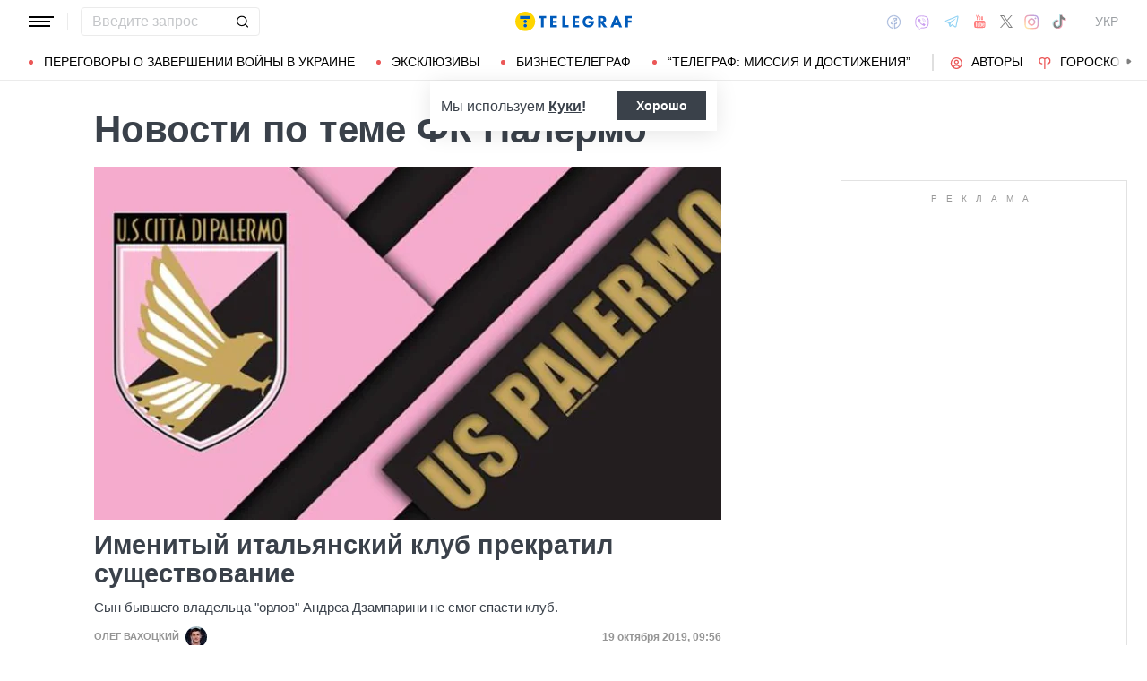

--- FILE ---
content_type: text/html; charset=UTF-8
request_url: https://telegraf.com.ua/tag/fk-palermo
body_size: 36557
content:
<!DOCTYPE html>
<html class="no-js" lang="ru">
<head>
    <meta charset="utf-8">
    <meta http-equiv="x-ua-compatible" content="ie=edge">

    <link rel="apple-touch-icon" sizes="180x180" href="/apple-touch-icon.png?v=2">
<link rel="icon" type="image/png" sizes="32x32" href="/favicon-32x32.png?v=2">
<link rel="icon" type="image/png" sizes="16x16" href="/favicon-16x16.png?v=2">
<link rel="manifest" href="/site.webmanifest?v=4">
<link rel="mask-icon" href="/safari-pinned-tab.svg?v=2" color="#ff0000">
<meta name="msapplication-TileColor" content="#ff0000">
<meta name="theme-color" content="#ffffff">

    <title>ФК Палермо | Все новости по теме ФК Палермо</title>
<link rel="canonical" href="https://telegraf.com.ua/tag/fk-palermo">
<meta name="description" content="Последние новости по теме ❝ФК Палермо❞ | Читать актуальные новости на портале ТЕЛЕГРАФ">
<link rel="alternate" hreflang="ru" href="https://telegraf.com.ua/tag/fk-palermo">
<link rel="alternate" hreflang="uk" href="https://telegraf.com.ua/ukr/tag/fk-palermo">
<link rel="alternate" hreflang="x-default" href="https://telegraf.com.ua/ukr/tag/fk-palermo">
<link rel="next" href="https://telegraf.com.ua/tag/fk-palermo/page2">
<meta property="og:type" content="website">
<meta property="og:site_name" content="Телеграф">
<meta property="og:title" content="ФК Палермо | Все новости по теме ФК Палермо">
<meta property="og:description" content="Последние новости по теме ❝ФК Палермо❞ | Читать актуальные новости на портале ТЕЛЕГРАФ">
<meta property="og:image" content="https://telegraf.com.ua/og.jpg">
<meta property="og:image:width" content="1200">
<meta property="og:image:height" content="630">
<meta property="og:image:type" content="image/jpeg">
<meta name="twitter:card" content="summary">
<meta name="twitter:site" content="@telegrafcomua">
<meta name="twitter:creator" content="@telegrafcomua">
<meta name="twitter:title" content="ФК Палермо | Все новости по теме ФК Палермо">
<meta name="twitter:description" content="Последние новости по теме ❝ФК Палермо❞ | Читать актуальные новости на портале ТЕЛЕГРАФ">
<meta name="twitter:image" content="https://telegraf.com.ua/og.jpg">

    
            <link rel="preload" href="https://telegraf.com.ua/static/build/img/svg/logo-ukraine.ee7ceea026.svg" as="image">
    
    
    <meta name="viewport" content="width=device-width, initial-scale=1, viewport-fit=cover">

            <style>@supports  not (font-size:clamp(1rem,1vw,2rem)){.o-page-title{font-size:3rem}.c-card-list--lg .c-card-list__title{font-size:2.2rem}}*,:after,:before{-webkit-box-sizing:border-box;box-sizing:border-box}body{margin:0;font-family:Arial,sans-serif;font-size:1.6rem;font-weight:400;line-height:1.4;color:#3a414a;background-color:#fff;-webkit-text-size-adjust:100%}h1,h3{margin-top:0;margin-bottom:0;font-weight:700;line-height:1.2}h1{font-size:4.2rem}h3{font-size:3rem}p{margin-top:0;margin-bottom:20px}ul{padding-left:2rem}dl,ul{margin-top:0;margin-bottom:1rem}ul ul{margin-bottom:0}dt{font-weight:700}dd{margin-bottom:.5rem;margin-left:0}a{color:#eb5757;text-decoration:underline}img{vertical-align:middle}button{border-radius:0}button,input{margin:0;font-family:inherit;font-size:inherit;line-height:inherit}button{text-transform:none}[type=button],[type=submit],button{-webkit-appearance:button}::-moz-focus-inner{padding:0;border-style:none}::-webkit-datetime-edit-day-field,::-webkit-datetime-edit-fields-wrapper,::-webkit-datetime-edit-hour-field,::-webkit-datetime-edit-minute,::-webkit-datetime-edit-month-field,::-webkit-datetime-edit-text,::-webkit-datetime-edit-year-field{padding:0}::-webkit-inner-spin-button{height:auto}::-webkit-search-decoration{-webkit-appearance:none}::-webkit-color-swatch-wrapper{padding:0}::file-selector-button{font:inherit}::-webkit-file-upload-button{font:inherit;-webkit-appearance:button}[hidden]{display:none!important}:root{--swiper-theme-color:#007aff}.swiper-container{margin-left:auto;margin-right:auto;position:relative;overflow:hidden;list-style:none;padding:0;z-index:1}.swiper-wrapper{position:relative;width:100%;height:100%;z-index:1;display:-webkit-box;display:-ms-flexbox;display:flex;-webkit-box-sizing:content-box;box-sizing:content-box}.swiper-wrapper{-webkit-transform:translateZ(0);transform:translateZ(0)}.swiper-slide{-ms-flex-negative:0;flex-shrink:0;width:100%;height:100%;position:relative}:root{--swiper-navigation-size:44px}.modal{position:fixed;top:0;left:0;right:0;bottom:0;z-index:1060;display:none;overflow:hidden;outline:0}.modal-dialog{position:relative;width:auto;margin:16px}.modal.fade .modal-dialog{-webkit-transform:translateY(-50px);transform:translateY(-50px)}.modal-content{position:relative;width:100%;background-color:#fff;background-clip:padding-box;outline:0}@media (min-width:576px){.modal-dialog{max-width:500px;margin:16px auto}}.fade:not(.show){opacity:0}.o-content__inner{max-width:700px;margin-left:auto;margin-right:auto}.i-after:after,.i-before:before{content:"";display:inline-block;background-repeat:no-repeat;background-position:50%;background-size:contain;vertical-align:middle}.i-author:before{width:14px;height:14px}.i-economy:before{width:14px;height:14px}.i-photo:before{width:14px;height:14px}.i-video:before{width:14px;height:14px}.i-horoscope:before{width:14px;height:14px}.i-anecdote:before{width:14px;height:14px}.c-btn{display:-webkit-inline-box;display:-ms-inline-flexbox;display:inline-flex;-webkit-box-align:center;-ms-flex-align:center;align-items:center;-webkit-box-pack:center;-ms-flex-pack:center;justify-content:center;height:40px;padding:11px 25px;line-height:1;vertical-align:middle;background-color:transparent;border:1px solid transparent;font-weight:600;font-size:1.6rem;color:#3a414a;text-align:center;text-decoration:none}.c-btn--primary{border-color:#eb5757}.c-btn--lg{height:56px}.c-tabs{display:-webkit-box;display:-ms-flexbox;display:flex;-webkit-box-align:center;-ms-flex-align:center;align-items:center}.c-tabs__item{-webkit-box-flex:1;-ms-flex:1 0 33.3334%;flex:1 0 33.3334%}.c-tabs__item:last-child .c-tabs__button{border-right-color:#fbf6f6}.c-tabs__button{width:100%;padding:12px;font-weight:700;font-size:1.2rem;text-transform:uppercase;color:#959595;line-height:1.5;background-color:#fbf6f6;border:none;border-right:1px solid #ebebeb;text-align:center;text-decoration:none;display:block}.c-tabs__button.active{background-color:#eb5757;border-right-color:#eb5757;color:#fff}.c-badge{display:inline-block;padding:10px 13px;background-color:#eb5757;border-radius:.25rem;color:#fff;text-transform:uppercase;font-size:1.1rem;font-weight:700;text-decoration:none;line-height:1.1}.c-link-arrow{color:#3a414a;font-weight:700;text-decoration:none}.c-link-arrow:after{margin-left:7px;width:28px;height:10px;-webkit-filter:brightness(0);filter:brightness(0)}.c-list__item{margin-bottom:16px;padding-bottom:16px;border-bottom:1px solid #ebebeb}@media (min-width:768px){.c-list__item{margin-bottom:24px;padding-bottom:24px}}@media (min-width:1200px){.c-list__item{margin-bottom:32px;padding-bottom:32px}}.c-r{text-align:center}.l-container{width:100%;max-width:1440px;margin-left:auto;margin-right:auto;padding-left:max(16px,env(safe-area-inset-left));padding-right:max(16px,env(safe-area-inset-right))}.l-layout__main,.l-layout__sidebar{margin-bottom:32px}.l-layout__main:last-child,.l-layout__sidebar:last-child{margin-bottom:0}@media (min-width:992px){.l-layout{display:-webkit-box;display:-ms-flexbox;display:flex;margin-left:-16px;margin-right:-16px}.l-layout__main,.l-layout__sidebar{padding:0 16px;margin-bottom:0}.l-layout__sidebar{width:332px;-ms-flex-negative:0;flex-shrink:0}.l-layout__main{-webkit-box-flex:1;-ms-flex-positive:1;flex-grow:1;min-width:0}.l-layout__main--static{max-width:calc(100% - 332px)}.l-layout__main{-webkit-box-ordinal-group:1;-ms-flex-order:0;order:0}}*,:after,:before{scroll-margin:88px}html{font-size:10px;scroll-behavior:smooth}body{padding-top:112px;min-height:100vh;display:-webkit-box;display:-ms-flexbox;display:flex;-webkit-box-orient:vertical;-webkit-box-direction:normal;-ms-flex-direction:column;flex-direction:column;fill:#3a414a;-webkit-font-smoothing:antialiased;-moz-osx-font-smoothing:grayscale}@media (min-width:768px){body{padding-top:120px}}main{-webkit-box-flex:1;-ms-flex-positive:1;flex-grow:1}img{max-width:100%;height:auto}button{color:#000}ul{padding-left:0;list-style:none}dd,dl,ul{margin-bottom:0}.o-block{margin-bottom:32px}.o-page-title{margin-bottom:16px;line-height:1.2;font-weight:700}@supports (font-size:clamp(1rem,1vw,2rem)){.o-page-title{font-size:clamp(3rem,2.11888rem + 2.0979vw,4.2rem);min-height:0}.c-card-list--lg .c-card-list__title{font-size:clamp(2.2rem,1.59686rem + 1.04712vw,3rem);min-height:0}}@supports  not (font-size:clamp(1rem,1vw,2rem)){.o-page-title{font-size:3rem}@media (min-width:420px){.o-page-title{font-size:calc(2.098vw + 2.11888rem)}}@media (min-width:992px){.o-page-title{font-size:4.2rem}}}.o-arrow{display:none}@media (min-width:1200px){.l-container{padding-left:max(32px,env(safe-area-inset-left));padding-right:max(32px,env(safe-area-inset-right))}.o-content{padding-right:3vw}}@media (min-width:1340px){body{padding-top:128px}.o-content__inner{max-width:800px}}@media (min-width:1440px){.o-content{padding-right:5vw}}.c-banner{--logo-width:130px;position:fixed;top:0;left:0;right:0;-ms-flex-negative:0;flex-shrink:0;z-index:10}.c-banner__main,.c-banner__menu{background-color:#fff}.c-banner__main{position:relative;border-bottom:1px solid #fff;z-index:2}.c-banner__menu{border-bottom:1px solid #ebebeb}.c-banner__menu-inner{position:relative}.c-banner__inner{position:relative;-webkit-box-pack:justify;-ms-flex-pack:justify;justify-content:space-between;height:48px}.c-banner__inner,.c-banner__left,.c-banner__right{display:-webkit-box;display:-ms-flexbox;display:flex;-webkit-box-align:center;-ms-flex-align:center;align-items:center}.c-banner__left{width:calc(50% + var(--logo-width)/ 2);position:relative;margin-right:32px;padding-right:calc(var(--logo-width) + 32px)}.c-banner__burger{display:-webkit-box;display:-ms-flexbox;display:flex;padding:11px 3px;margin:0 -3px;-webkit-box-orient:vertical;-webkit-box-direction:normal;-ms-flex-direction:column;flex-direction:column;background:0 0;border:none}.c-banner__burger span,.c-banner__burger:after,.c-banner__burger:before{display:block;margin-bottom:3px;height:2px;background-color:currentColor}.c-banner__burger:after,.c-banner__burger:before{content:"";width:24px}.c-banner__burger:after{margin-bottom:0}.c-banner__burger span{width:28px;-webkit-box-ordinal-group:0;-ms-flex-order:-1;order:-1;-webkit-transform-origin:center;transform-origin:center}.c-banner__social{display:none}.c-banner__search{width:100%}.c-banner__logo{width:var(--logo-width);height:100%;margin:0}.c-banner__logo{display:-webkit-box;display:-ms-flexbox;display:flex;-webkit-box-align:center;-ms-flex-align:center;align-items:center;-webkit-box-pack:center;-ms-flex-pack:center;justify-content:center;position:absolute;top:0;right:0}.c-banner__language{position:relative}.c-banner__language-current{text-transform:uppercase;font-size:1.4rem;font-weight:500;color:rgba(58,65,74,.5);text-decoration:none}.c-banner__nav{margin-left:min(-16px,calc(env(safe-area-inset-left)*-1));margin-right:min(-16px,calc(env(safe-area-inset-right)*-1));padding-left:max(16px,env(safe-area-inset-left));padding-right:max(16px,env(safe-area-inset-right));overflow:visible;overflow-x:clip}.c-banner__nav-list{height:40px;-webkit-box-align:center;-ms-flex-align:center;align-items:center}.c-banner__nav-item{height:auto;width:auto;padding-left:24px;-ms-flex-negative:0;flex-shrink:0;font-size:1.4rem;text-transform:uppercase}.c-banner__nav-item--divider{padding-right:24px;border-right:2px solid #dfdfdf}.c-banner__nav-item--divider~.c-banner__nav-item{padding-left:18px}.c-banner__nav-item:first-child{padding-left:0}.c-banner__nav-link{color:#000;text-decoration:none}.c-banner__nav-link--icon{position:relative;padding-left:24px}.c-banner__nav-link--icon:before{position:absolute;top:2px;left:0}.c-banner__nav-link--bullets{padding-left:17px;position:relative}.c-banner__nav-link--bullets:before{content:"";display:block;width:5px;height:5px;margin-top:-2px;position:absolute;top:50%;left:0;border-radius:50%;background-color:#eb5757}.c-banner .dropdown-menu{display:none;padding:15px;border-radius:4px;background-color:#fff;border:1px solid #ebebeb}.c-banner__search{position:relative}.c-banner__search-input{width:100%;padding:6px 30px 6px 12px;border:1px solid #ebebeb;border-radius:4px;font-size:1.6rem;line-height:1.8rem;outline:0;background-clip:padding-box}.c-banner__search-input::-webkit-input-placeholder{color:#3a414a;opacity:.3}.c-banner__search-input::-moz-placeholder{color:#3a414a;opacity:.3}.c-banner__search-input:-ms-input-placeholder{color:#3a414a;opacity:.3}.c-banner__search-input::-ms-input-placeholder{color:#3a414a;opacity:.3}.c-banner__search-submit{display:-webkit-box;display:-ms-flexbox;display:flex;position:absolute;top:0;bottom:0;right:0;width:40px;-webkit-box-align:center;-ms-flex-align:center;align-items:center;-webkit-box-pack:center;-ms-flex-pack:center;justify-content:center;padding:0;background:0 0;border:none;-webkit-filter:brightness(0);filter:brightness(0)}.c-banner__search-submit:before{width:14px;height:14px}@media (max-width:767.98px){.c-banner__left .c-banner__search,.c-banner__tags{display:none}}@media (min-width:768px){.c-banner__language,.c-banner__left .c-banner__search{margin-left:30px}.c-banner__language:before,.c-banner__left .c-banner__search:before{content:"";display:block;height:20px;width:1px;position:absolute;top:50%;left:-15px;background-color:#ebebeb;-webkit-transform:translateY(-50%);transform:translateY(-50%)}.c-banner__search{width:200px}.c-banner__social{display:-webkit-box;display:-ms-flexbox;display:flex;-webkit-box-align:center;-ms-flex-align:center;align-items:center;margin:0 -6px}.c-banner__social-link{display:-webkit-box;display:-ms-flexbox;display:flex;padding:6px;opacity:.5}.c-banner__social-link--fb:before{width:17px;height:18px}.c-banner__social-link--vb:before{margin-top:2px;width:22px;height:23px}.c-banner__social-link--tg:before{width:20px;height:18px}.c-banner__social-link--yt:before{width:19px;height:20px}.c-banner__social-link--tw:before{width:16px;height:14px}.c-banner__social-link--in:before{width:17px;height:18px}.c-banner__tags{position:absolute;top:0;left:0;right:0;margin-left:min(-16px,calc(env(safe-area-inset-left)*-1));margin-right:min(-16px,calc(env(safe-area-inset-right)*-1));padding-left:max(16px,env(safe-area-inset-left));padding-right:max(16px,env(safe-area-inset-right));background-color:#fff;-webkit-transform:translateY(-100%);transform:translateY(-100%)}.c-banner__tags-list{height:40px;-webkit-box-align:center;-ms-flex-align:center;align-items:center}.c-banner__tags-item{height:auto;width:auto;-ms-flex-negative:0;flex-shrink:0;font-size:1.2rem;font-weight:700;color:rgba(58,65,74,.5)}.c-banner__tags-item:not(:last-child){margin-right:5px}.c-banner__tags-item:first-child{margin-right:25px}.c-banner__tags-link{padding:7px 12px;color:#4d5563;text-decoration:none;background-color:#ebebeb}.c-banner__main:after{content:"";display:block;position:absolute;left:0;bottom:-1px;height:2px;width:var(--progress,0);background-color:#eb5757}}@media (min-width:1200px){.c-banner__nav,.c-banner__tags{margin-left:min(-32px,calc(env(safe-area-inset-left)*-1));margin-right:min(-32px,calc(env(safe-area-inset-right)*-1));padding-left:max(32px,env(safe-area-inset-left));padding-right:max(32px,env(safe-area-inset-right))}}@media (any-hover:hover){.c-dropdown__trigger{position:relative;padding-right:20px}.c-dropdown__trigger:before{content:"";position:absolute;top:50%;translate:0 -50%;height:40px;width:100%}.c-dropdown__trigger:after{content:"";position:absolute;top:50%;right:0;display:block;width:8px;height:8px;margin-left:2px;border-right:2px solid #eb5757;border-bottom:2px solid #eb5757;translate:0 -80%;rotate:45deg}.c-dropdown__trigger.c-banner__nav-item--divider{padding-right:30px}.c-dropdown__trigger.c-banner__nav-item--divider:after{right:10px}}.c-dropdown__body{position:absolute;top:30px;left:-16px;width:224px;padding-block:10px 20px;background-color:#fff;border:1px solid #ebebeb;opacity:0;visibility:hidden}@media (min-width:1200px){.c-dropdown__body{left:-32px}}.c-dropdown__item{margin-right:-1px}.c-dropdown__sub-list{position:absolute;z-index:-1;top:-1px;left:100%;width:224px;height:100%;opacity:0;visibility:hidden;translate:-100%}.c-dropdown__sub-body{padding-block:10px;background-color:#fff;border:1px solid #ebebeb}.c-dropdown__link{display:block;text-transform:uppercase;text-decoration:none;font-size:14px;color:#000;text-align:left;padding:6px 40px}.c-dropdown__link--arrow{position:relative}.c-dropdown__link--arrow:after{content:"";position:absolute;top:50%;right:20px;display:block;width:8px;height:8px;margin-left:2px;border-right:2px solid #eb5757;border-bottom:2px solid #eb5757;translate:0 -50%;rotate:-45deg}.c-dropdown__link--arrow:before{content:"";display:block;width:50px;height:500%;position:absolute;top:50%;right:0;translate:0 -50%;display:none;z-index:1;-webkit-clip-path:polygon(100% 0,100% 100%,0 50%);clip-path:polygon(100% 0,100% 100%,0 50%)}.o-card,.o-card__preview{position:relative}.o-card__preview{display:block;overflow:hidden}.o-card__preview:before{content:"";display:block}.o-card__preview img{position:absolute;top:0;left:0;width:100%;height:100%;-o-object-fit:cover;object-fit:cover}.o-card__link{display:block;text-decoration:none;color:#3a414a}.o-card__link:before{content:"";display:block;position:absolute;top:0;left:0;right:0;bottom:0;z-index:1}.o-card__badge{position:relative;margin-bottom:12px;z-index:2}.o-card__date{display:block;font-size:1.2rem;color:#959595;font-weight:700}.o-card__authors{display:-webkit-box;display:-ms-flexbox;display:flex;-webkit-box-align:center;-ms-flex-align:center;align-items:center;-webkit-box-pack:end;-ms-flex-pack:end;justify-content:flex-end;max-width:100%}.o-card__authors-item{min-width:80px}.o-card__authors-item:not(:last-child){margin-right:10px}.o-card__author{position:relative;display:-webkit-box;display:-ms-flexbox;display:flex;-webkit-box-align:center;-ms-flex-align:center;align-items:center;text-transform:uppercase;text-decoration:none;font-size:1.1rem;font-weight:700;color:#959595;z-index:2}.o-card__author-name{text-overflow:ellipsis;overflow:hidden;white-space:nowrap}.o-card__author-photo{position:relative;display:block;width:24px;height:24px;border-radius:50%;margin-left:7px;-ms-flex-negative:0;flex-shrink:0;overflow:hidden}.o-card__list{margin-top:16px}.o-card__list-item:not(:last-child){margin-bottom:16px}.o-card__list-link{display:block;padding-left:10px;position:relative;font-size:1.5rem;line-height:1.3;color:#3a414a;text-decoration:none;z-index:2}.o-card__list-link:before{content:"";display:block;position:absolute;top:-1px;left:0;bottom:0;width:2px;background-color:#eb5757}@media (min-width:1340px){.o-card__list-link{font-size:1.6rem}}.o-card__description p{margin-bottom:0}.o-card__footer{width:100%;display:-webkit-box;display:-ms-flexbox;display:flex;-ms-flex-wrap:wrap;flex-wrap:wrap;-webkit-box-align:center;-ms-flex-align:center;align-items:center;margin-top:4px}.o-card__footer-authors{margin-top:8px;margin-right:16px}.o-card__footer-date{margin-top:8px;margin-left:auto}.c-card-extend__preview{margin-bottom:12px}.c-card-extend__preview:before{padding-bottom:56.25%}.c-card-list__title{font-size:2.2rem;font-weight:700;line-height:1.1}@media (min-width:1340px){.c-card-list__title{font-size:2.4rem}}.c-card-list__description{margin-top:12px;line-height:1.3;font-size:1.5rem}.c-card-feed{position:relative;padding-left:50px}.c-card-feed__date{position:absolute;top:2px;left:0;width:40px}.c-card-feed__preview{display:none}.c-card-feed__title{line-height:1.2;font-size:1.7rem;font-weight:400}.c-card-feed--bold .c-card-feed__title,.c-card-feed--primary .c-card-feed__title{font-weight:700}.c-card-feed--primary .c-card-feed__link{color:#eb5757}@media (min-width:576px){.c-card-feed{display:-webkit-box;display:-ms-flexbox;display:flex;-webkit-box-align:start;-ms-flex-align:start;align-items:flex-start;-ms-flex-wrap:wrap;flex-wrap:wrap;padding-left:0}.c-card-feed__date{position:static;width:100%;margin-bottom:8px}.c-card-feed__preview{display:block;width:228px;margin-right:12px}.c-card-feed__preview:before{padding-bottom:51.428%}.c-card-feed__preview~.c-card-feed__title{width:calc(100% - 240px)}.c-card-feed__list{width:100%;padding-left:16px}}@media (min-width:992px){.c-feed--sidebar .c-card-feed{-webkit-box-orient:vertical;-webkit-box-direction:normal;-ms-flex-direction:column;flex-direction:column;-ms-flex-wrap:nowrap;flex-wrap:nowrap}.c-feed--sidebar .c-card-feed__preview,.c-feed--sidebar .c-card-feed__title{width:100%}.c-feed--sidebar .c-card-feed__list,.c-feed--sidebar .c-card-feed__preview{-webkit-box-ordinal-group:2;-ms-flex-order:1;order:1}.c-feed--sidebar .c-card-feed__preview{margin-right:0;margin-top:12px}}@media (min-width:1340px){.c-card-list__description{font-size:1.7rem}.c-card-feed__title{font-size:1.8rem}}.c-card-extend__preview{max-height:180px}.c-card-extend__title{font-size:2.2rem;font-weight:700;line-height:1.1}.c-card-extend__description{margin-top:12px;line-height:1.3;font-size:1.5rem}.c-card-list__preview{margin-bottom:12px}.c-card-list__preview:before{padding-bottom:56.25%}@supports  not (font-size:clamp(1rem,1vw,2rem)){.c-card-list--lg .c-card-list__title{font-size:2.2rem}@media (min-width:576px){.c-card-list--lg .c-card-list__title{font-size:calc(1.047vw + 1.59686rem)}}@media (min-width:1340px){.c-card-list--lg .c-card-list__title{font-size:3rem}}}@media (min-width:576px){.c-card-list--row{display:-webkit-box;display:-ms-flexbox;display:flex;-webkit-box-align:start;-ms-flex-align:start;align-items:flex-start}.c-card-list--row .c-card-list__preview{width:176px;-ms-flex-negative:0;flex-shrink:0;margin-right:16px}.c-card-list--row .c-card-list__preview:before{padding-bottom:73.864%}.c-card-list--row .c-card-list__main{display:-webkit-box;display:-ms-flexbox;display:flex;-webkit-box-orient:vertical;-webkit-box-direction:normal;-ms-flex-direction:column;flex-direction:column;-webkit-box-flex:1;-ms-flex-positive:1;flex-grow:1}.c-card-list--bg .c-card-list__description{display:none}}@media (min-width:1340px){.c-card-list--row .c-card-list__preview{width:250px}}.c-feed__main{position:relative;padding-top:50px}.c-feed__tabs{position:sticky;top:88px;-ms-flex-negative:0;flex-shrink:0;margin-left:min(-16px,calc(env(safe-area-inset-left)*-1));margin-right:min(-16px,calc(env(safe-area-inset-right)*-1))}.c-feed__tabs:before{content:"";display:block;bottom:100%;height:16px;background-color:#fff}.c-feed__sticky,.c-feed__tabs:before{position:absolute;left:0;right:0}.c-feed__sticky{top:0;height:var(--tab,90%);z-index:3}.c-feed__scroll:after,.c-feed__scroll:before{content:"";display:block;height:10px}.c-feed__link{-ms-flex-negative:0;flex-shrink:0}.c-feed__link,.c-feed__list-item:not(:last-child){margin-bottom:16px}.c-feed__list--lg .c-feed__list-item:not(:last-child){padding-bottom:24px;border-bottom:1px solid #ebebeb}.c-feed__list--lg .c-feed__list-item:not(:last-child):not(:last-child){margin-bottom:24px}.c-feed__list--border .c-feed__list-item{padding-bottom:24px;border-bottom:1px solid #ebebeb}.c-feed__list--border .c-feed__list-item:not(:last-child){margin-bottom:12px}.c-feed__footer{margin-top:10px}.c-feed__footer .c-btn{width:100%}.c-feed__footer .c-btn:after{margin-left:10px;width:60px;height:8px}.c-feed__inner{display:none}.c-feed__inner.active{display:block}.c-feed{max-width:600px;margin-left:auto;margin-right:auto}@media (min-width:576px){.c-feed__tabs{margin-left:0;margin-right:0}}.c-weather__btn{padding:0;background:0 0;border:none;color:#000}.c-weather__city{text-transform:uppercase}.c-weather__city:after{width:8px;height:6px;margin:-2px 8px 0 5px;-webkit-filter:brightness(0);filter:brightness(0);will-change:transform}.c-menu .modal-dialog{margin:0;height:100%;width:300px;max-width:100%}.c-menu .modal-content{height:100%;background-color:#1f2834;color:#fff}.c-menu.fade .modal-dialog{-webkit-transform:translateX(-100%);transform:translateX(-100%)}.c-menu__title{display:none}.c-menu__close,.c-menu__search-submit{display:-webkit-box;display:-ms-flexbox;display:flex;-webkit-box-align:center;-ms-flex-align:center;align-items:center;-webkit-box-pack:center;-ms-flex-pack:center;justify-content:center;padding:0;background:0 0;opacity:.3}.c-menu__close{-ms-flex-negative:0;flex-shrink:0;width:44px;height:44px;border:1px solid #fff;border-radius:4px}.c-menu__close:before{width:16px;height:16px}.c-menu__search{display:-webkit-box;display:-ms-flexbox;display:flex;-webkit-box-align:center;-ms-flex-align:center;align-items:center;-ms-flex-negative:0;flex-shrink:0;padding:10px 10px 10px max(10px,env(safe-area-inset-left));height:64px;border-bottom:1px solid hsla(0,0%,100%,.3)}.c-menu__search-form{position:relative;-webkit-box-flex:1;-ms-flex-positive:1;flex-grow:1;margin-right:10px}.c-menu__search-input{width:100%;padding:5px 40px 5px 16px;height:44px;background:0 0;border:1px solid hsla(0,0%,100%,.3);border-radius:4px;color:#fff;outline:0}.c-menu__search-input::-webkit-input-placeholder{color:#fff;opacity:.3}.c-menu__search-input::-moz-placeholder{color:#fff;opacity:.3}.c-menu__search-input:-ms-input-placeholder{color:#fff;opacity:.3}.c-menu__search-input::-ms-input-placeholder{color:#fff;opacity:.3}.c-menu__search-submit{position:absolute;top:0;right:0;bottom:0;width:44px;border:none}.c-menu__search-submit:before{width:20px;height:20px;-webkit-filter:brightness(0) invert(1);filter:brightness(0) invert(1)}.c-menu__category,.c-menu__list,.c-menu__theme{padding:16px 0;border-top:1px solid hsla(0,0%,100%,.3)}.c-menu__main{position:absolute;top:64px;left:0;right:0;bottom:0;overflow-y:auto}.c-menu__main:after{content:"";display:block;height:32px}.c-menu__nested{position:fixed;top:64px;left:0;bottom:0;width:300px;background-color:#1f2834;overflow-y:auto;-webkit-transform:translateX(-100%);transform:translateX(-100%)}.c-menu__nested:after{content:"";display:block;height:64px}.c-menu__nested-list{font-size:14px;text-transform:uppercase}.c-menu__nested-close{padding-left:max(32px,env(safe-area-inset-left));background:0 0;border:none;font-weight:600;font-size:24px;text-align:left;min-height:64px;padding-right:10px}.c-menu__nested-close:before{margin:-2px 12px 0 0;width:8px;height:14px;-webkit-transform:rotate(180deg);transform:rotate(180deg);opacity:.5}.c-menu__nested-link{padding-left:calc(max(32px,env(safe-area-inset-left)) + 32px);min-height:46px;width:calc(100% - 80px)}.c-menu__nested-close,.c-menu__nested-link{display:-webkit-box;display:-ms-flexbox;display:flex;padding-top:10px;padding-bottom:10px;-webkit-box-align:center;-ms-flex-align:center;align-items:center;color:#fff;text-decoration:none}.c-menu__category-link,.c-menu__list-link,.c-menu__theme-link{display:-webkit-box;display:-ms-flexbox;display:flex;padding-top:10px;padding-bottom:10px;-webkit-box-align:center;-ms-flex-align:center;align-items:center;min-height:46px;color:#fff;text-decoration:none}.c-menu__list{border-top:none;font-size:24px}.c-menu__list-item{display:-webkit-box;display:-ms-flexbox;display:flex}.c-menu__list-link{-webkit-box-flex:1;-ms-flex-positive:1;flex-grow:1;font-weight:600;padding-left:max(32px,env(safe-area-inset-left))}.c-menu__list-expand{display:-webkit-box;display:-ms-flexbox;display:flex;-webkit-box-align:center;-ms-flex-align:center;align-items:center;padding:0 32px;background:0 0;border:none;opacity:.5}.c-menu__list-expand:before{width:8px;height:14px}.c-menu__theme-link,.c-menu__theme-title{padding-right:32px;padding-left:max(32px,env(safe-area-inset-left))}.c-menu__theme-title{line-height:46px;font-weight:700}.c-menu__category-link{position:relative;padding-right:32px;padding-left:calc(max(32px,env(safe-area-inset-left)) + 24px)}.c-menu__category-link:before{position:absolute;top:50%;left:max(32px,env(safe-area-inset-left));-webkit-filter:brightness(0) invert(1);filter:brightness(0) invert(1);opacity:.5;-webkit-transform:translateY(calc(-50% - 1px));transform:translateY(calc(-50% - 1px))}.c-menu__social{display:-webkit-box;display:-ms-flexbox;display:flex;-webkit-box-align:center;-ms-flex-align:center;align-items:center;border-top:1px solid hsla(0,0%,100%,.3);padding-top:20px;padding-left:calc(max(32px,env(safe-area-inset-left)) - 6px)}.c-menu__social-link{display:-webkit-box;display:-ms-flexbox;display:flex;padding:6px;-webkit-filter:brightness(0) invert(1);filter:brightness(0) invert(1);opacity:.5}.c-menu__social-link--fb:before{width:17px;height:18px}.c-menu__social-link--vb:before{margin-top:2px;width:22px;height:23px}.c-menu__social-link--tg:before{width:20px;height:18px}.c-menu__social-link--yt:before{width:19px;height:20px}.c-menu__social-link--tw:before{width:17px;height:15px}.c-menu__social-link--in:before{width:17px;height:18px}@media (min-width:768px){.c-menu{top:90px}.c-menu__social{display:none}.c-menu .modal-dialog{width:320px}.c-menu .modal-content{height:auto;min-height:100%}.c-menu__title{display:-webkit-box;display:-ms-flexbox;display:flex;-webkit-box-align:center;-ms-flex-align:center;align-items:center;height:64px;padding-left:max(32px,env(safe-area-inset-left));padding-right:32px;margin-bottom:16px;border-bottom:1px solid hsla(0,0%,100%,.3);color:#fff;font-weight:600;font-size:1.8rem;text-decoration:none}.c-menu__main:after{padding-bottom:50px}.c-menu__category,.c-menu__search,.c-menu__theme{display:none}.c-menu__list{padding:0}.c-menu__list-link{padding-right:70px}.c-menu__nested{width:320px}}.c-horoscope{margin-bottom:16px}.c-horoscope__filters{margin-bottom:32px}.c-horoscope__list{display:-webkit-box;display:-ms-flexbox;display:flex;-webkit-box-align:start;-ms-flex-align:start;align-items:flex-start;margin:0 -12px -24px;overflow:hidden}.c-horoscope__list-item{padding:0 12px;margin-bottom:24px;width:50%;-ms-flex-negative:0;flex-shrink:0}@media (min-width:410px){.c-horoscope__list-item{width:33.3334%}}@media (min-width:576px){.c-horoscope__list-item{width:25%}}@media (min-width:768px) and (max-width:991.98px){.c-horoscope__list-item{width:16.6667%}}@media (min-width:1200px){.c-horoscope__list-item{width:16.6667%}}.is-open .c-horoscope__list{-ms-flex-wrap:wrap;flex-wrap:wrap;overflow:visible}.c-horoscope__card{position:relative;display:-webkit-box;display:-ms-flexbox;display:flex;-webkit-box-orient:vertical;-webkit-box-direction:normal;-ms-flex-direction:column;flex-direction:column;text-align:center;font-family:Alegreya,serif}.c-horoscope__card-preview{display:block;position:relative;margin:5px 0;overflow:hidden}.c-horoscope__card-preview:before{content:"";display:block;padding-bottom:86.84%}.c-horoscope__card-preview img{position:absolute;top:0;left:0;width:100%;height:100%;-o-object-fit:contain;object-fit:contain}.c-horoscope__card-title{display:block;color:#3a414a;text-transform:uppercase;text-decoration:none}.c-horoscope__card-title:after{content:"";display:block;position:absolute;top:0;left:0;right:0;bottom:0;z-index:1}.sr-only{position:absolute;width:1px;height:1px;padding:0;margin:-1px;clip:rect(0,0,0,0);border:0}.sr-only{overflow:hidden;white-space:nowrap}.u-custom-scroll{scrollbar-color:#eb5757 transparent;scrollbar-width:thin}.u-custom-scroll::-webkit-scrollbar{width:5px}.u-custom-scroll::-webkit-scrollbar-track{border-radius:100vw;background-color:transparent}.u-custom-scroll::-webkit-scrollbar-thumb{border-radius:100vw;background-color:#eb5757}.d-none{display:none!important}.mb-7{margin-bottom:32px!important}@media (min-width:576px){.d-sm-inline{display:inline!important}.d-sm-none{display:none!important}}@media (min-width:992px){.d-lg-block{display:block!important}}</style>
        <link rel="stylesheet" href="https://telegraf.com.ua/static/build/pub/css/app.6c075e5bae.css" media="print" onload="this.media='all'">
    
    <style>
        [hidden] {
            display: none;
        }

        .js-lazy:not([src]) {
            opacity: 0;
        }
    </style>


    <!-- Modernizr script -->
<script>!function (e, n, t) { function r(e, n) { return typeof e === n } function o() { var e, n, t, o, s, i, l; for (var a in S) if (S.hasOwnProperty(a)) { if (e = [], n = S[a], n.name && (e.push(n.name.toLowerCase()), n.options && n.options.aliases && n.options.aliases.length)) for (t = 0; t < n.options.aliases.length; t++)e.push(n.options.aliases[t].toLowerCase()); for (o = r(n.fn, "function") ? n.fn() : n.fn, s = 0; s < e.length; s++)i = e[s], l = i.split("."), 1 === l.length ? Modernizr[l[0]] = o : (!Modernizr[l[0]] || Modernizr[l[0]] instanceof Boolean || (Modernizr[l[0]] = new Boolean(Modernizr[l[0]])), Modernizr[l[0]][l[1]] = o), C.push((o ? "" : "no-") + l.join("-")) } } function s(e) { var n = x.className, t = Modernizr._config.classPrefix || ""; if (b && (n = n.baseVal), Modernizr._config.enableJSClass) { var r = new RegExp("(^|\\s)" + t + "no-js(\\s|$)"); n = n.replace(r, "$1" + t + "js$2") } Modernizr._config.enableClasses && (n += " " + t + e.join(" " + t), b ? x.className.baseVal = n : x.className = n) } function i(e, n) { return !!~("" + e).indexOf(n) } function l() { return "function" != typeof n.createElement ? n.createElement(arguments[0]) : b ? n.createElementNS.call(n, "http://www.w3.org/2000/svg", arguments[0]) : n.createElement.apply(n, arguments) } function a(e) { return e.replace(/([a-z])-([a-z])/g, function (e, n, t) { return n + t.toUpperCase() }).replace(/^-/, "") } function u() { var e = n.body; return e || (e = l(b ? "svg" : "body"), e.fake = !0), e } function f(e, t, r, o) { var s, i, a, f, c = "modernizr", p = l("div"), d = u(); if (parseInt(r, 10)) for (; r--;)a = l("div"), a.id = o ? o[r] : c + (r + 1), p.appendChild(a); return s = l("style"), s.type = "text/css", s.id = "s" + c, (d.fake ? d : p).appendChild(s), d.appendChild(p), s.styleSheet ? s.styleSheet.cssText = e : s.appendChild(n.createTextNode(e)), p.id = c, d.fake && (d.style.background = "", d.style.overflow = "hidden", f = x.style.overflow, x.style.overflow = "hidden", x.appendChild(d)), i = t(p, e), d.fake ? (d.parentNode.removeChild(d), x.style.overflow = f, x.offsetHeight) : p.parentNode.removeChild(p), !!i } function c(e, n) { return function () { return e.apply(n, arguments) } } function p(e, n, t) { var o; for (var s in e) if (e[s] in n) return t === !1 ? e[s] : (o = n[e[s]], r(o, "function") ? c(o, t || n) : o); return !1 } function d(e) { return e.replace(/([A-Z])/g, function (e, n) { return "-" + n.toLowerCase() }).replace(/^ms-/, "-ms-") } function m(n, t, r) { var o; if ("getComputedStyle" in e) { o = getComputedStyle.call(e, n, t); var s = e.console; if (null !== o) r && (o = o.getPropertyValue(r)); else if (s) { var i = s.error ? "error" : "log"; s[i].call(s, "getComputedStyle returning null, its possible modernizr test results are inaccurate") } } else o = !t && n.currentStyle && n.currentStyle[r]; return o } function h(n, r) { var o = n.length; if ("CSS" in e && "supports" in e.CSS) { for (; o--;)if (e.CSS.supports(d(n[o]), r)) return !0; return !1 } if ("CSSSupportsRule" in e) { for (var s = []; o--;)s.push("(" + d(n[o]) + ":" + r + ")"); return s = s.join(" or "), f("@supports (" + s + ") { #modernizr { position: absolute; } }", function (e) { return "absolute" == m(e, null, "position") }) } return t } function v(e, n, o, s) { function u() { c && (delete N.style, delete N.modElem) } if (s = r(s, "undefined") ? !1 : s, !r(o, "undefined")) { var f = h(e, o); if (!r(f, "undefined")) return f } for (var c, p, d, m, v, y = ["modernizr", "tspan", "samp"]; !N.style && y.length;)c = !0, N.modElem = l(y.shift()), N.style = N.modElem.style; for (d = e.length, p = 0; d > p; p++)if (m = e[p], v = N.style[m], i(m, "-") && (m = a(m)), N.style[m] !== t) { if (s || r(o, "undefined")) return u(), "pfx" == n ? m : !0; try { N.style[m] = o } catch (g) { } if (N.style[m] != v) return u(), "pfx" == n ? m : !0 } return u(), !1 } function y(e, n, t, o, s) { var i = e.charAt(0).toUpperCase() + e.slice(1), l = (e + " " + T.join(i + " ") + i).split(" "); return r(n, "string") || r(n, "undefined") ? v(l, n, o, s) : (l = (e + " " + P.join(i + " ") + i).split(" "), p(l, n, t)) } function g(e, n, r) { return y(e, t, t, n, r) } var C = [], S = [], w = { _version: "3.6.0", _config: { classPrefix: "", enableClasses: !0, enableJSClass: !0, usePrefixes: !0 }, _q: [], on: function (e, n) { var t = this; setTimeout(function () { n(t[e]) }, 0) }, addTest: function (e, n, t) { S.push({ name: e, fn: n, options: t }) }, addAsyncTest: function (e) { S.push({ name: null, fn: e }) } }, Modernizr = function () { }; Modernizr.prototype = w, Modernizr = new Modernizr; var _ = w._config.usePrefixes ? " -webkit- -moz- -o- -ms- ".split(" ") : ["", ""]; w._prefixes = _; var x = n.documentElement, b = "svg" === x.nodeName.toLowerCase(), z = "Moz O ms Webkit", P = w._config.usePrefixes ? z.toLowerCase().split(" ") : []; w._domPrefixes = P; var T = w._config.usePrefixes ? z.split(" ") : []; w._cssomPrefixes = T; var E = w.testStyles = f, j = { elem: l("modernizr") }; Modernizr._q.push(function () { delete j.elem }); var N = { style: j.elem.style }; Modernizr._q.unshift(function () { delete N.style }), Modernizr.addTest("touchevents", function () { var t; if ("ontouchstart" in e || e.DocumentTouch && n instanceof DocumentTouch) t = !0; else { var r = ["@media (", _.join("touch-enabled),("), "heartz", ")", "{#modernizr{top:9px;position:absolute}}"].join(""); E(r, function (e) { t = 9 === e.offsetTop }) } return t }); w.testProp = function (e, n, r) { return v([e], t, n, r) }; w.testAllProps = y, w.testAllProps = g, o(), s(C), delete w.addTest, delete w.addAsyncTest; for (var k = 0; k < Modernizr._q.length; k++)Modernizr._q[k](); e.Modernizr = Modernizr }(window, document);</script>

    <script>
        window.App = {"baseUrl":"https:\/\/telegraf.com.ua","staticUrl":"https:\/\/telegraf.com.ua\/static\/","cdn":"https:\/\/telegraf.com.ua\/static\/build\/pub\/js\/","csrfToken":null,"lang_prefix":"","articleFromUaUa":false};
    </script>

    <script type="application/ld+json">{"@context":"https://schema.org","@type":"NewsMediaOrganization","name":"\u0422\u0435\u043b\u0435\u0433\u0440\u0430\u0444","legalName":"\u0422\u0435\u043b\u0435\u0433\u0440\u0430\u0444","url":"https://telegraf.com.ua/ru","sameAs":["https://www.facebook.com/ua.telegraf","https://invite.viber.com/?g2=AQAAH%2B7bgM7UuU9Y5Jr56U0WeNHsMhychnyCxl7rQzdj8VX34sC8yxojaWhMFQ%2F3","https://t.me/s/Telegraf_UA_channel","https://www.youtube.com/channel/UC0-dB4QNh4mRSNkhumn2Rtg","https://twitter.com/telegrafcomua","https://www.instagram.com/telegraf.ua","https://www.tiktok.com/@telegraf.com.ua","https://ru.wikipedia.org/wiki/%D0%A2%D0%B5%D0%BB%D0%B5%D0%B3%D1%80%D0%B0%D1%84_(%D0%A1%D0%9C%D0%98)"],"logo":{"@type":"ImageObject","url":"https://telegraf.com.ua/static/build/img/svg/logo-ukraine.ee7ceea026.svg","width":"500","height":"258"},"foundingDate":"2012","address":{"@type":"PostalAddress","streetAddress":"\u0432\u0443\u043b. \u0423\u043d\u0456\u0432\u0435\u0440\u0441\u0438\u0442\u0435\u0442\u0441\u044c\u043a\u0430 33, \u043e\u0444. 43.","addressLocality":"\u0427\u0435\u0440\u043a\u0430\u0441\u0438","postalCode":"18031","addressCountry":{"@type":"Country","name":"UA"}},"contactPoint":{"@type":"ContactPoint","email":"info@telegraf.com.ua","contactType":"customer support","areaServed":"UA","availableLanguage":["ru-UA","uk-UA"]}}</script>

    <script type="application/ld+json">{"@context":"https://schema.org","@type":"BreadcrumbList","itemListElement":[{"@type":"ListItem","position":1,"name":"Telegraf","item":"https://telegraf.com.ua/ru"},{"@type":"ListItem","position":2,"name":"\u0424\u041a \u041f\u0430\u043b\u0435\u0440\u043c\u043e","item":"https://telegraf.com.ua/tag/fk-palermo"}]}</script>

        <!-- Load more script -->
    <script>
        if (history.state && !history.state.loadMore && history.state.isMoreLoaded) {
            history.scrollRestoration = 'manual';

            setTimeout(() => {
                window.scrollTo(0, 0);
            }, 0);
        } else {
            history.scrollRestoration = 'auto';
        }
    </script>

            <!-- Google Tag Manager -->
        <script>
            (function(w, d, s, l, i) {
                w[l] = w[l] || [];
                w[l].push({
                    'gtm.start': new Date().getTime(),
                    event: 'gtm.js'
                });
                var f = d.getElementsByTagName(s)[0],
                    j = d.createElement(s),
                    dl = l != 'dataLayer' ? '&l=' + l : '';
                j.async = true;
                j.src =
                    'https://www.googletagmanager.com/gtm.js?id=' + i + dl;
                f.parentNode.insertBefore(j, f);
            })(window, document, 'script', 'dataLayer', 'GTM-WFXW7FMX');
        </script>

        <script>
            window.dataLayer = window.dataLayer || [];
            function gtag(){dataLayer.push(arguments);}
            gtag('js', new Date());
            gtag('config', 'GTM-WFXW7FMX');
        </script>
        <!-- End Google Tag Manager -->
    
    <link rel="preconnect" href="//www.gstatic.com" crossorigin>

    <link rel="preconnect" href="//www.googletagmanager.com" crossorigin>

    <link rel="preconnect" href="//gaua.hit.gemius.pl" crossorigin>

    <link rel="preconnect" href="//ls.hit.gemius.pl" crossorigin>

    
    
    
    
    
    <link rel="preconnect" href="https://membrana-cdn.media/" crossorigin>

    
    <script>
        window.adsbygoogle = [];
    </script>

    
            

        
                    <!--TGR -->
            <script type="text/javascript">
                let source = null;
                let section = '';
                const fbReg = new RegExp('.*facebook\.com');
                const imReg = new RegExp('.*idealmedia\.io');

                if (document.referrer === 'https://www.ukr.net/') {
                    source = 'ukr.net'
                } else if (fbReg.test(document.referrer)) {
                    source = 'fb'
                } else if (imReg.test(document.referrer)) {
                    source = 'idealmedia'
                }

                if (window.App.articleFromUaUa) {
                    section = 'uaua';
                }

                (function() {
                    var ljs = function(url) {
                        var script = document.createElement('script');
                        document.head.appendChild(script);
                        script.async = true;
                        script.src = url;
                    };

                    var el = function() {
                        ljs('https://securepubads.g.doubleclick.net/tag/js/gpt.js');
                        ljs('https://cdn-b.notsy.io/tgr/ym.js');

                        window.notsyCmd = window.notsyCmd || [];
                        window.notsyCmd.push(function() {
                            if (source) {
                                notsyInit({
                                    'pageVersionAutodetect': true,
                                    targeting: [
                                        ['adult', 1],
                                        ['traffic_source', source],
                                        ['section', section]
                                    ]
                                })
                            } else {
                                notsyInit({
                                    'pageVersionAutodetect': true,
                                    targeting: [
                                        ['adult', 1],
                                        ['traffic_source', 'direct'],
                                        ['section', section]
                                    ]
                                })
                            }
                        })

                        document.removeEventListener('scroll', el, true);
                    }

                    document.addEventListener('scroll', el, true);
                })();
            </script>
            
        
        <script>
            const onScroll = () => {
                const script = document.createElement('script');
                script.src = "https://jsc.idealmedia.io/t/e/telegraf.com.ua.1483490.js";
                script.async = true;
                document.body.appendChild(script);
                console.log("Composite script loaded");

                document.removeEventListener('scroll', onScroll);
            };

            document.addEventListener('scroll', onScroll);
        </script>

        
        <script charset="UTF-8" src="//web.webpushs.com/js/push/dc133fd57d6b5877a1e7139876b44309_1.js" async></script>
        
    </head>

<body>
            <!-- Google Tag Manager (noscript) -->
        <noscript><iframe src="https://www.googletagmanager.com/ns.html?id=GTM-WFXW7FMX" height="0"
                width="0" style="display:none;visibility:hidden"></iframe></noscript>
        <!-- End Google Tag Manager (noscript) -->

        <!-- Composite Start -->
        <div id="M807931ScriptRootC1483490"></div>
        <!-- Composite End -->
    
    <!-- Lazyload script -->
<script>
    !function(t,n){"object"==typeof exports&&"undefined"!=typeof module?module.exports=n():"function"==typeof define&&define.amd?define(n):(t="undefined"!=typeof globalThis?globalThis:t||self).LazyLoad=n()}(this,(function(){"use strict";function t(){return(t=Object.assign||function(t){for(var n=1;n<arguments.length;n++){var e=arguments[n];for(var i in e)Object.prototype.hasOwnProperty.call(e,i)&&(t[i]=e[i])}return t}).apply(this,arguments)}var n="undefined"!=typeof window,e=n&&!("onscroll"in window)||"undefined"!=typeof navigator&&/(gle|ing|ro)bot|crawl|spider/i.test(navigator.userAgent),i=n&&"IntersectionObserver"in window,o=n&&"classList"in document.createElement("p"),r=n&&window.devicePixelRatio>1,a={elements_selector:".lazy",container:e||n?document:null,threshold:300,thresholds:null,data_src:"src",data_srcset:"srcset",data_sizes:"sizes",data_bg:"bg",data_bg_hidpi:"bg-hidpi",data_bg_multi:"bg-multi",data_bg_multi_hidpi:"bg-multi-hidpi",data_poster:"poster",class_applied:"applied",class_loading:"loading",class_loaded:"loaded",class_error:"error",class_entered:"entered",class_exited:"exited",unobserve_completed:!0,unobserve_entered:!1,cancel_on_exit:!0,callback_enter:null,callback_exit:null,callback_applied:null,callback_loading:null,callback_loaded:null,callback_error:null,callback_finish:null,callback_cancel:null,use_native:!1},c=function(n){return t({},a,n)},s=function(t,n){var e,i="LazyLoad::Initialized",o=new t(n);try{e=new CustomEvent(i,{detail:{instance:o}})}catch(t){(e=document.createEvent("CustomEvent")).initCustomEvent(i,!1,!1,{instance:o})}window.dispatchEvent(e)},l="loading",u="loaded",d="applied",f="error",_="native",g="data-",v="ll-status",b=function(t,n){return t.getAttribute(g+n)},p=function(t){return b(t,v)},h=function(t,n){return function(t,n,e){var i="data-ll-status";null!==e?t.setAttribute(i,e):t.removeAttribute(i)}(t,0,n)},m=function(t){return h(t,null)},E=function(t){return null===p(t)},y=function(t){return p(t)===_},I=[l,u,d,f],A=function(t,n,e,i){t&&(void 0===i?void 0===e?t(n):t(n,e):t(n,e,i))},L=function(t,n){o?t.classList.add(n):t.className+=(t.className?" ":"")+n},w=function(t,n){o?t.classList.remove(n):t.className=t.className.replace(new RegExp("(^|\\s+)"+n+"(\\s+|$)")," ").replace(/^\s+/,"").replace(/\s+$/,"")},k=function(t){return t.llTempImage},O=function(t,n){if(n){var e=n._observer;e&&e.unobserve(t)}},x=function(t,n){t&&(t.loadingCount+=n)},z=function(t,n){t&&(t.toLoadCount=n)},C=function(t){for(var n,e=[],i=0;n=t.children[i];i+=1)"SOURCE"===n.tagName&&e.push(n);return e},N=function(t,n,e){e&&t.setAttribute(n,e)},M=function(t,n){t.removeAttribute(n)},R=function(t){return!!t.llOriginalAttrs},T=function(t){if(!R(t)){var n={};n.src=t.getAttribute("src"),n.srcset=t.getAttribute("srcset"),n.sizes=t.getAttribute("sizes"),t.llOriginalAttrs=n}},G=function(t){if(R(t)){var n=t.llOriginalAttrs;N(t,"src",n.src),N(t,"srcset",n.srcset),N(t,"sizes",n.sizes)}},D=function(t,n){N(t,"sizes",b(t,n.data_sizes)),N(t,"srcset",b(t,n.data_srcset)),N(t,"src",b(t,n.data_src))},V=function(t){M(t,"src"),M(t,"srcset"),M(t,"sizes")},j=function(t,n){var e=t.parentNode;e&&"PICTURE"===e.tagName&&C(e).forEach(n)},F={IMG:function(t,n){j(t,(function(t){T(t),D(t,n)})),T(t),D(t,n)},IFRAME:function(t,n){N(t,"src",b(t,n.data_src))},VIDEO:function(t,n){!function(t,e){C(t).forEach((function(t){N(t,"src",b(t,n.data_src))}))}(t),N(t,"poster",b(t,n.data_poster)),N(t,"src",b(t,n.data_src)),t.load()}},P=function(t,n){var e=F[t.tagName];e&&e(t,n)},S=function(t,n,e){x(e,1),L(t,n.class_loading),h(t,l),A(n.callback_loading,t,e)},U=["IMG","IFRAME","VIDEO"],$=function(t,n){!n||function(t){return t.loadingCount>0}(n)||function(t){return t.toLoadCount>0}(n)||A(t.callback_finish,n)},q=function(t,n,e){t.addEventListener(n,e),t.llEvLisnrs[n]=e},H=function(t,n,e){t.removeEventListener(n,e)},B=function(t){return!!t.llEvLisnrs},J=function(t){if(B(t)){var n=t.llEvLisnrs;for(var e in n){var i=n[e];H(t,e,i)}delete t.llEvLisnrs}},K=function(t,n,e){!function(t){delete t.llTempImage}(t),x(e,-1),function(t){t&&(t.toLoadCount-=1)}(e),w(t,n.class_loading),n.unobserve_completed&&O(t,e)},Q=function(t,n,e){var i=k(t)||t;B(i)||function(t,n,e){B(t)||(t.llEvLisnrs={});var i="VIDEO"===t.tagName?"loadeddata":"load";q(t,i,n),q(t,"error",e)}(i,(function(o){!function(t,n,e,i){var o=y(n);K(n,e,i),L(n,e.class_loaded),h(n,u),A(e.callback_loaded,n,i),o||$(e,i)}(0,t,n,e),J(i)}),(function(o){!function(t,n,e,i){var o=y(n);K(n,e,i),L(n,e.class_error),h(n,f),A(e.callback_error,n,i),o||$(e,i)}(0,t,n,e),J(i)}))},W=function(t,n,e){!function(t){t.llTempImage=document.createElement("IMG")}(t),Q(t,n,e),function(t,n,e){var i=b(t,n.data_bg),o=b(t,n.data_bg_hidpi),a=r&&o?o:i;a&&(t.style.backgroundImage='url("'.concat(a,'")'),k(t).setAttribute("src",a),S(t,n,e))}(t,n,e),function(t,n,e){var i=b(t,n.data_bg_multi),o=b(t,n.data_bg_multi_hidpi),a=r&&o?o:i;a&&(t.style.backgroundImage=a,function(t,n,e){L(t,n.class_applied),h(t,d),n.unobserve_completed&&O(t,n),A(n.callback_applied,t,e)}(t,n,e))}(t,n,e)},X=function(t,n,e){!function(t){return U.indexOf(t.tagName)>-1}(t)?W(t,n,e):function(t,n,e){Q(t,n,e),P(t,n),S(t,n,e)}(t,n,e)},Y=["IMG","IFRAME","VIDEO"],Z=function(t){return t.use_native&&"loading"in HTMLImageElement.prototype},tt=function(t,n,e){t.forEach((function(t){return function(t){return t.isIntersecting||t.intersectionRatio>0}(t)?function(t,n,e,i){var o=function(t){return I.indexOf(p(t))>=0}(t);h(t,"entered"),L(t,e.class_entered),w(t,e.class_exited),function(t,n,e){n.unobserve_entered&&O(t,e)}(t,e,i),A(e.callback_enter,t,n,i),o||X(t,e,i)}(t.target,t,n,e):function(t,n,e,i){E(t)||(L(t,e.class_exited),function(t,n,e,i){e.cancel_on_exit&&function(t){return p(t)===l}(t)&&"IMG"===t.tagName&&(J(t),function(t){j(t,(function(t){V(t)})),V(t)}(t),function(t){j(t,(function(t){G(t)})),G(t)}(t),w(t,e.class_loading),x(i,-1),m(t),A(e.callback_cancel,t,n,i))}(t,n,e,i),A(e.callback_exit,t,n,i))}(t.target,t,n,e)}))},nt=function(t){return Array.prototype.slice.call(t)},et=function(t){return t.container.querySelectorAll(t.elements_selector)},it=function(t){return function(t){return p(t)===f}(t)},ot=function(t,n){return function(t){return nt(t).filter(E)}(t||et(n))},rt=function(t,e){var o=c(t);this._settings=o,this.loadingCount=0,function(t,n){i&&!Z(t)&&(n._observer=new IntersectionObserver((function(e){tt(e,t,n)}),function(t){return{root:t.container===document?null:t.container,rootMargin:t.thresholds||t.threshold+"px"}}(t)))}(o,this),function(t,e){n&&window.addEventListener("online",(function(){!function(t,n){var e;(e=et(t),nt(e).filter(it)).forEach((function(n){w(n,t.class_error),m(n)})),n.update()}(t,e)}))}(o,this),this.update(e)};return rt.prototype={update:function(t){var n,o,r=this._settings,a=ot(t,r);z(this,a.length),!e&&i?Z(r)?function(t,n,e){t.forEach((function(t){-1!==Y.indexOf(t.tagName)&&function(t,n,e){t.setAttribute("loading","lazy"),Q(t,n,e),P(t,n),h(t,_)}(t,n,e)})),z(e,0)}(a,r,this):(o=a,function(t){t.disconnect()}(n=this._observer),function(t,n){n.forEach((function(n){t.observe(n)}))}(n,o)):this.loadAll(a)},destroy:function(){this._observer&&this._observer.disconnect(),et(this._settings).forEach((function(t){delete t.llOriginalAttrs})),delete this._observer,delete this._settings,delete this.loadingCount,delete this.toLoadCount},loadAll:function(t){var n=this,e=this._settings;ot(t,e).forEach((function(t){O(t,n),X(t,e,n)}))}},rt.load=function(t,n){var e=c(n);X(t,e)},rt.resetStatus=function(t){m(t)},n&&function(t,n){if(n)if(n.length)for(var e,i=0;e=n[i];i+=1)s(t,e);else s(t,n)}(rt,window.lazyLoadOptions),rt}));
</script>

    <header class="c-banner js-banner is-fixed ">
        <div class="c-banner__main">
    <div class="l-container">
        <div class="c-banner__inner">
            <div class="c-banner__left">
                <button class="c-banner__burger"
                        type="button"
                        aria-label="Открыть меню"
                        data-bs-toggle="modal"
                        data-bs-target="#menu">
                    <span aria-hidden="true"></span>
                </button>

                <form action="https://telegraf.com.ua/search"
                      class="c-banner__search">
                    <input type="text"
                           class="c-banner__search-input js-search"
                           placeholder="Введите запрос"
                           name="q"
                           aria-label="Поиск"
                           value=""
                           autocomplete="off"
                           required>
                    <button type="submit"
                            class="c-banner__search-submit i-before"
                            aria-label="Отправить"></button>
                </form>

                                    <a href="https://telegraf.com.ua/ru"
                       class="c-banner__logo"
                       aria-label="На главную">
                        <img src="https://telegraf.com.ua/static/build/img/svg/logo-ukraine.ee7ceea026.svg"
                             width="130"
                             height="23"
                             alt="Telegraf"
                             aria-hidden="true">
                    </a>
                            </div>

            <div class="c-banner__right">
                <ul class="c-banner__social">
                                            <li class="c-banner__social-item">
                            <a href="https://www.facebook.com/ua.telegraf"
                               class="c-banner__social-link c-banner__social-link--fb i-before"
                               aria-label="Facebook"></a>
                        </li>
                                            <li class="c-banner__social-item">
                            <a href="https://invite.viber.com/?g2=AQAAH%2B7bgM7UuU9Y5Jr56U0WeNHsMhychnyCxl7rQzdj8VX34sC8yxojaWhMFQ%2F3"
                               class="c-banner__social-link c-banner__social-link--vb i-before"
                               aria-label="Viber"></a>
                        </li>
                                            <li class="c-banner__social-item">
                            <a href="https://t.me/s/Telegraf_UA_channel"
                               class="c-banner__social-link c-banner__social-link--tg i-before"
                               aria-label="Telegram"></a>
                        </li>
                                            <li class="c-banner__social-item">
                            <a href="https://www.youtube.com/channel/UC0-dB4QNh4mRSNkhumn2Rtg"
                               class="c-banner__social-link c-banner__social-link--yt i-before"
                               aria-label="Youtube"></a>
                        </li>
                                            <li class="c-banner__social-item">
                            <a href="https://twitter.com/telegrafcomua"
                               class="c-banner__social-link c-banner__social-link--tw i-before"
                               aria-label="Twitter"></a>
                        </li>
                                            <li class="c-banner__social-item">
                            <a href="https://www.instagram.com/telegraf.ua"
                               class="c-banner__social-link c-banner__social-link--in i-before"
                               aria-label="Instagram"></a>
                        </li>
                                            <li class="c-banner__social-item">
                            <a href="https://www.tiktok.com/@telegraf.com.ua"
                               class="c-banner__social-link c-banner__social-link--tt i-before"
                               aria-label="TikTok"></a>
                        </li>
                                    </ul>

                <div
                    class="c-banner__language js-banner-language"
                >
                                                                    
                        <a
                            href="https://telegraf.com.ua/ukr/tag/fk-palermo"
                            class="c-banner__language-current js-language-switcher-link"
                        >
                            Укр
                        </a>

                                        </div>
            </div>
        </div>
    </div>
</div>

<div class="c-banner__menu">
    <div class="l-container">
        <div class="c-banner__menu-inner">
            
            <nav class="c-banner__nav swiper-container js-line">
                <ul class="c-banner__nav-list swiper-wrapper">
                                                                        <li class="swiper-slide c-banner__nav-item ">
                                <a
        href="https://telegraf.com.ua/specials/peregovory-trampa-s-putinym" 
                class="c-banner__nav-link c-banner__nav-link--bullets"
    >
        Переговоры о завершении войны в Украине
    </a>
                            </li>
                                                    <li class="swiper-slide c-banner__nav-item ">
                                <a
        href="https://telegraf.com.ua/specials/eksklyuzivi" 
                class="c-banner__nav-link c-banner__nav-link--bullets"
    >
        Эксклюзивы
    </a>
                            </li>
                                                    <li class="swiper-slide c-banner__nav-item ">
                                <a
        href="https://telegraf.com.ua/specials/byznes" 
                class="c-banner__nav-link c-banner__nav-link--bullets"
    >
        БизнесТелеграф
    </a>
                            </li>
                                                    <li class="swiper-slide c-banner__nav-item c-banner__nav-item--divider">
                                <a
        href="https://telegraf.com.ua/specials/telegraf-missiya-i-dostizheniya" 
                class="c-banner__nav-link c-banner__nav-link--bullets"
    >
        “Телеграф: Миссия и Достижения”
    </a>
                            </li>
                                            
                                                                        <li class="swiper-slide c-banner__nav-item">
                                <a
        href="https://telegraf.com.ua/authors" 
                class="c-banner__nav-link c-banner__nav-link--icon i-author i-before"
    >
        Авторы
    </a>
                            </li>
                                                    <li class="swiper-slide c-banner__nav-item">
                                <a
        href="https://telegraf.com.ua/lifestyle/goroskop" 
                class="c-banner__nav-link c-banner__nav-link--icon i-horoscope i-before"
    >
        Гороскоп
    </a>
                            </li>
                                                    <li class="swiper-slide c-banner__nav-item">
                                <a
        href="https://telegraf.com.ua/jekonomika-i-finansy" 
                class="c-banner__nav-link c-banner__nav-link--icon i-economy i-before"
    >
        Экономика
    </a>
                            </li>
                                                    <li class="swiper-slide c-banner__nav-item">
                                <a
        href="https://telegraf.com.ua/photo" 
                class="c-banner__nav-link c-banner__nav-link--icon i-photo i-before"
    >
        Фото
    </a>
                            </li>
                                                    <li class="swiper-slide c-banner__nav-item">
                                <a
        href="https://telegraf.com.ua/video" 
                class="c-banner__nav-link c-banner__nav-link--icon i-video i-before"
    >
        Видео
    </a>
                            </li>
                                            
                    
                </ul>

                <div class="o-arrow o-arrow--prev i-before js-line-prev"></div>
                <div class="o-arrow o-arrow--next i-before js-line-next"></div>
            </nav>

            

            <div class="c-banner__tags swiper-container js-line">
        <ul class="c-banner__tags-list swiper-wrapper">
            <li class="swiper-slide c-banner__tags-item">
                Популярные запросы
            </li>

                            <li class="swiper-slide c-banner__tags-item">
                    <a href="https://telegraf.com.ua/search?q=%D0%9C%D0%B0%D1%80%D0%B8%D1%83%D0%BF%D0%BE%D0%BB%D1%8C"
                       class="c-banner__tags-link">Мариуполь</a>
                </li>
                            <li class="swiper-slide c-banner__tags-item">
                    <a href="https://telegraf.com.ua/search?q=%D0%94%D0%BE%D0%BD%D0%B1%D0%B0%D1%81%D1%81"
                       class="c-banner__tags-link">Донбасс</a>
                </li>
                            <li class="swiper-slide c-banner__tags-item">
                    <a href="https://telegraf.com.ua/search?q=%D0%97%D0%B5%D0%BB%D0%B5%D0%BD%D1%81%D0%BA%D0%B8%D0%B9"
                       class="c-banner__tags-link">Зеленский</a>
                </li>
                            <li class="swiper-slide c-banner__tags-item">
                    <a href="https://telegraf.com.ua/search?q=%D0%9B%D0%B5%D0%BD%D0%B4-%D0%BB%D0%B8%D0%B7"
                       class="c-banner__tags-link">Ленд-лиз</a>
                </li>
                            <li class="swiper-slide c-banner__tags-item">
                    <a href="https://telegraf.com.ua/search?q=%D0%A5%D0%B5%D1%80%D1%81%D0%BE%D0%BD"
                       class="c-banner__tags-link">Херсон</a>
                </li>
                    </ul>

        <div class="o-arrow o-arrow--prev i-before js-line-prev"></div>
        <div class="o-arrow o-arrow--next i-before js-line-next"></div>
    </div>
        </div>
    </div>
</div>

<div class="js-agree-cookies-modal c-cookies"
     hidden>
    <div class="c-cookies__text">Мы используем <b><a href="#">Куки</a>!</b></div>
    <button type="button"
            class="js-agree-cookies-btn c-cookies__btn c-btn c-btn--dark c-btn--sm">Хорошо</button>
</div>
    </header>

    <main>
            <div class="l-container">
        

        <div class="l-layout">
            <div class="l-layout__main l-layout__main--static">
                <div class="o-content">
                    <h1 class="o-page-title o-content__inner">Новости по теме ФК Палермо</h1>
                </div>
            </div>
        </div>

        <div class="l-layout o-block">
            <div class="l-layout__main">
                <div class="o-content">
                    <ul id="js-articles-list"
                        class="c-list o-content__inner">
                                                    <li class="c-list__item">
                                                                    <div class="c-card-list c-card-list--lg   o-card">
            <picture class="c-card-list__preview o-card__preview">
                            <source
        media="(min-width: 1340px)"
        srcset="https://telegraf.com.ua/static/storage/thumbs/800x450/8/3c/42cbd6a5-79ed9e843494c90fe8ed9aa5c94153c8.webp?v=9932_1 1x, https://telegraf.com.ua/static/storage/thumbs/1600x900/8/3c/5d74e8b3-79ed9e843494c90fe8ed9aa5c94153c8.webp?v=9932_1 2x"
        type="image/webp"
    >
    <source
        media="(min-width: 1340px)"
        srcset="https://telegraf.com.ua/static/storage/thumbs/800x450/8/3c/42cbd6a5-79ed9e843494c90fe8ed9aa5c94153c8.jpg?v=9932_1 1x, https://telegraf.com.ua/static/storage/thumbs/1600x900/8/3c/5d74e8b3-79ed9e843494c90fe8ed9aa5c94153c8.jpg?v=9932_1 2x"
        type="image/jpeg"
    >

                <source
        media="(min-width: 992px)"
        srcset="https://telegraf.com.ua/static/storage/thumbs/700x394/8/3c/82a8e54f-79ed9e843494c90fe8ed9aa5c94153c8.webp?v=9932_1 1x, https://telegraf.com.ua/static/storage/thumbs/1400x788/8/3c/f4f7db7d-79ed9e843494c90fe8ed9aa5c94153c8.webp?v=9932_1 2x"
        type="image/webp"
    >
    <source
        media="(min-width: 992px)"
        srcset="https://telegraf.com.ua/static/storage/thumbs/700x394/8/3c/82a8e54f-79ed9e843494c90fe8ed9aa5c94153c8.jpg?v=9932_1 1x, https://telegraf.com.ua/static/storage/thumbs/1400x788/8/3c/f4f7db7d-79ed9e843494c90fe8ed9aa5c94153c8.jpg?v=9932_1 2x"
        type="image/jpeg"
    >

                <source
        media="(min-width: 576px)"
        srcset="https://telegraf.com.ua/static/storage/thumbs/606x440/8/3c/6710d1d3-79ed9e843494c90fe8ed9aa5c94153c8.webp?v=9932_1 1x, https://telegraf.com.ua/static/storage/thumbs/1212x880/8/3c/18f5cca8-79ed9e843494c90fe8ed9aa5c94153c8.webp?v=9932_1 2x"
        type="image/webp"
    >
    <source
        media="(min-width: 576px)"
        srcset="https://telegraf.com.ua/static/storage/thumbs/606x440/8/3c/6710d1d3-79ed9e843494c90fe8ed9aa5c94153c8.jpg?v=9932_1 1x, https://telegraf.com.ua/static/storage/thumbs/1212x880/8/3c/18f5cca8-79ed9e843494c90fe8ed9aa5c94153c8.jpg?v=9932_1 2x"
        type="image/jpeg"
    >

                <img class=""
                     src="https://telegraf.com.ua/static/storage/thumbs/428x240/8/3c/9f6da962-79ed9e843494c90fe8ed9aa5c94153c8.jpg?v=9932_1"
                     srcset="https://telegraf.com.ua/static/storage/thumbs/856x480/8/3c/b6df5e43-79ed9e843494c90fe8ed9aa5c94153c8.jpg?v=9932_1 2x"
                     width="800"
                     height="450"
                     alt="Именитый итальянский клуб прекратил существование">
                    </picture>
    
    <div class="c-card-list__main">
        <div class="c-card-list__title">
            <a href="https://telegraf.com.ua/sport-cat/futbol/5198844-imenityiy-italyanskiy-klub-prekratil-sushhestvovanie.html"
               class="c-card-list__link o-card__link"
               data-scroll-anchor="5198844">
                Именитый итальянский клуб прекратил существование
            </a>
        </div>

        <div class="c-card-list__description o-card__description">
            <p>Сын бывшего владельца "орлов" Андреа Дзампарини не смог спасти клуб.</p>
        </div>

        <div class="o-card__footer">
                            <ul class="o-card__authors o-card__footer-authors">
                                            <li class="o-card__authors-item">
                                                            <a href="https://telegraf.com.ua/author-20997.html"
                                   class="o-card__author">
                            
                                <span class="o-card__author-name">Олег Вахоцкий</span>

                                                                    <picture class="o-card__author-photo">
                                        <img class=""
                                             src="https://telegraf.com.ua/static/storage/thumbs/24x24/a/7f/b92bd50e-6d358a6ab12d5a36b34da3b15855c7fa.jpg?v=4042_1"
                                             srcset="https://telegraf.com.ua/static/storage/thumbs/48x48/a/7f/a53fc8ad-6d358a6ab12d5a36b34da3b15855c7fa.jpg?v=4042_1 2x"
                                             width="24"
                                             height="24"
                                             alt="Олег Вахоцкий">
                                    </picture>
                                
                                                            </a>
                                                    </li>
                                    </ul>
            
            <dl class="o-card__footer-date">
                <dt class="sr-only">Дата публикации</dt>
                <dd>
                    <time class="o-card__date"
                          datetime="2019-10-19T09:56:13+03:00">19 октября 2019, 09:56</time>
                </dd>
            </dl>
        </div>
    </div>
</div>
                                                            </li>
                        
                        <li class="c-list__item">
                    <div class="c-card-list  c-card-list--row  o-card">
            <picture class="c-card-list__preview o-card__preview">
                            <source
        media="(min-width: 1340px)"
        data-srcset="https://telegraf.com.ua/static/storage/thumbs/250x185/7/9f/b2fca8a4-7da83eca0a6ffce1a8f1e2487a77d9f7.webp?v=9932_1 1x, https://telegraf.com.ua/static/storage/thumbs/500x370/7/9f/6aa966bb-7da83eca0a6ffce1a8f1e2487a77d9f7.webp?v=9932_1 2x"
        type="image/webp"
    >
    <source
        media="(min-width: 1340px)"
        data-srcset="https://telegraf.com.ua/static/storage/thumbs/250x185/7/9f/b2fca8a4-7da83eca0a6ffce1a8f1e2487a77d9f7.jpg?v=9932_1 1x, https://telegraf.com.ua/static/storage/thumbs/500x370/7/9f/6aa966bb-7da83eca0a6ffce1a8f1e2487a77d9f7.jpg?v=9932_1 2x"
        type="image/jpeg"
    >

                <img class="js-lazy"
                     data-src="https://telegraf.com.ua/static/storage/thumbs/176x130/7/9f/deef0651-7da83eca0a6ffce1a8f1e2487a77d9f7.jpg?v=9932_1"
                     data-srcset="https://telegraf.com.ua/static/storage/thumbs/352x260/7/9f/43364819-7da83eca0a6ffce1a8f1e2487a77d9f7.jpg?v=9932_1 2x"
                     width="250"
                     height="185"
                     alt="Трехкратный обладатель Кубка Италии объявлен банкротом">
                    </picture>
    
    <div class="c-card-list__main">
        <div class="c-card-list__title">
            <a href="https://telegraf.com.ua/sport-cat/futbol/5198171-trehkratnyiy-obladatel-kubka-italii-obyavlen-bankrotom.html"
               class="c-card-list__link o-card__link"
               data-scroll-anchor="5198171">
                Трехкратный обладатель Кубка Италии объявлен банкротом
            </a>
        </div>

        <div class="c-card-list__description o-card__description">
            <p>Именитый итальянский футбольный клуб был объявлен банкротом.</p>
        </div>

        <div class="o-card__footer">
                            <ul class="o-card__authors o-card__footer-authors">
                                            <li class="o-card__authors-item">
                                                            <span class="o-card__author">
                            
                                <span class="o-card__author-name">Владимир Медянин</span>

                                                                    <div class="o-card__author-photo o-card__author-photo--empty"
                                         aria-hidden="true"></div>
                                
                                                            </span>
                                                    </li>
                                    </ul>
            
            <dl class="o-card__footer-date">
                <dt class="sr-only">Дата публикации</dt>
                <dd>
                    <time class="o-card__date"
                          datetime="2019-10-18T16:27:13+03:00">18 октября 2019, 16:27</time>
                </dd>
            </dl>
        </div>
    </div>
</div>
            </li>
                
    <li class="c-list__item">
                    <div class="c-card-list  c-card-list--row  o-card">
            <picture class="c-card-list__preview o-card__preview">
                            <source
        media="(min-width: 1340px)"
        data-srcset="https://telegraf.com.ua/static/storage/thumbs/250x185/3/53/46291f4f-a0c90a706170ee02e4f6ddde25310533.webp?v=6407_1 1x, https://telegraf.com.ua/static/storage/thumbs/500x370/3/53/2bb5fe79-a0c90a706170ee02e4f6ddde25310533.webp?v=6407_1 2x"
        type="image/webp"
    >
    <source
        media="(min-width: 1340px)"
        data-srcset="https://telegraf.com.ua/static/storage/thumbs/250x185/3/53/46291f4f-a0c90a706170ee02e4f6ddde25310533.jpg?v=6407_1 1x, https://telegraf.com.ua/static/storage/thumbs/500x370/3/53/2bb5fe79-a0c90a706170ee02e4f6ddde25310533.jpg?v=6407_1 2x"
        type="image/jpeg"
    >

                <img class="js-lazy"
                     data-src="https://telegraf.com.ua/static/storage/thumbs/176x130/3/53/734d65f5-a0c90a706170ee02e4f6ddde25310533.jpg?v=6407_1"
                     data-srcset="https://telegraf.com.ua/static/storage/thumbs/352x260/3/53/6e8f18fd-a0c90a706170ee02e4f6ddde25310533.jpg?v=6407_1 2x"
                     width="250"
                     height="185"
                     alt="Лидер атаки &quot;Торино&quot; возглавил гонку бомбардиров Серии А (Видео)">
                    </picture>
    
    <div class="c-card-list__main">
        <div class="c-card-list__title">
            <a href="https://telegraf.com.ua/sport-cat/futbol/3195162-lider-ataki-torino-vozglavil-gonku-bombardirov-serii-a-video.html"
               class="c-card-list__link o-card__link"
               data-scroll-anchor="3195162">
                Лидер атаки &quot;Торино&quot; возглавил гонку бомбардиров Серии А (Видео)
            </a>
        </div>

        <div class="c-card-list__description o-card__description">
            <p>Форвард "Торино" Андреа Белотти оформил один из самых быстрых хет-триков в Серии А и стал лучшим бомбардиром чемпионата.  </p>
        </div>

        <div class="o-card__footer">
                            <ul class="o-card__authors o-card__footer-authors">
                                            <li class="o-card__authors-item">
                                                            <span class="o-card__author">
                            
                                <span class="o-card__author-name">Ярослав Яковенко</span>

                                                                    <div class="o-card__author-photo o-card__author-photo--empty"
                                         aria-hidden="true"></div>
                                
                                                            </span>
                                                    </li>
                                    </ul>
            
            <dl class="o-card__footer-date">
                <dt class="sr-only">Дата публикации</dt>
                <dd>
                    <time class="o-card__date"
                          datetime="2017-03-05T19:13:47+02:00">05 марта 2017, 19:13</time>
                </dd>
            </dl>
        </div>
    </div>
</div>
            </li>
                        <li class="c-list__item">

                <div class="TGR_INC tgr-ads uh280 mb-9 mt-9 o-adds" data-text="Реклама"></div>
                                </li>
            
    <li class="c-list__item">
                    <div class="c-card-list   c-card-list--bg o-card">
            <picture class="c-card-list__preview o-card__preview">
                            <source
        media="(min-width: 1340px)"
        data-srcset="https://telegraf.com.ua/static/storage/thumbs/800x450/e/48/d55f7df4-0d071c9bc48a57a78e8ce847ef86448e.webp?v=6387_1 1x, https://telegraf.com.ua/static/storage/thumbs/1600x900/e/48/289caefa-0d071c9bc48a57a78e8ce847ef86448e.webp?v=6387_1 2x"
        type="image/webp"
    >
    <source
        media="(min-width: 1340px)"
        data-srcset="https://telegraf.com.ua/static/storage/thumbs/800x450/e/48/d55f7df4-0d071c9bc48a57a78e8ce847ef86448e.jpg?v=6387_1 1x, https://telegraf.com.ua/static/storage/thumbs/1600x900/e/48/289caefa-0d071c9bc48a57a78e8ce847ef86448e.jpg?v=6387_1 2x"
        type="image/jpeg"
    >

                <source
        media="(min-width: 992px)"
        data-srcset="https://telegraf.com.ua/static/storage/thumbs/700x394/e/48/9cb995ac-0d071c9bc48a57a78e8ce847ef86448e.webp?v=6387_1 1x, https://telegraf.com.ua/static/storage/thumbs/1400x788/e/48/2e3c9be2-0d071c9bc48a57a78e8ce847ef86448e.webp?v=6387_1 2x"
        type="image/webp"
    >
    <source
        media="(min-width: 992px)"
        data-srcset="https://telegraf.com.ua/static/storage/thumbs/700x394/e/48/9cb995ac-0d071c9bc48a57a78e8ce847ef86448e.jpg?v=6387_1 1x, https://telegraf.com.ua/static/storage/thumbs/1400x788/e/48/2e3c9be2-0d071c9bc48a57a78e8ce847ef86448e.jpg?v=6387_1 2x"
        type="image/jpeg"
    >

                <source
        media="(min-width: 576px)"
        data-srcset="https://telegraf.com.ua/static/storage/thumbs/606x440/e/48/81299b05-0d071c9bc48a57a78e8ce847ef86448e.webp?v=6387_1 1x, https://telegraf.com.ua/static/storage/thumbs/1212x880/e/48/5c3e74db-0d071c9bc48a57a78e8ce847ef86448e.webp?v=6387_1 2x"
        type="image/webp"
    >
    <source
        media="(min-width: 576px)"
        data-srcset="https://telegraf.com.ua/static/storage/thumbs/606x440/e/48/81299b05-0d071c9bc48a57a78e8ce847ef86448e.jpg?v=6387_1 1x, https://telegraf.com.ua/static/storage/thumbs/1212x880/e/48/5c3e74db-0d071c9bc48a57a78e8ce847ef86448e.jpg?v=6387_1 2x"
        type="image/jpeg"
    >

                <img class="js-lazy"
                     data-src="https://telegraf.com.ua/static/storage/thumbs/428x240/e/48/c52da12c-0d071c9bc48a57a78e8ce847ef86448e.jpg?v=6387_1"
                     data-srcset="https://telegraf.com.ua/static/storage/thumbs/856x480/e/48/e40d4b5f-0d071c9bc48a57a78e8ce847ef86448e.jpg?v=6387_1 2x"
                     width="800"
                     height="450"
                     alt="Итальянский клуб может вскоре остаться без президента">
                    </picture>
    
    <div class="c-card-list__main">
        <div class="c-card-list__title">
            <a href="https://telegraf.com.ua/sport-cat/futbol/3184056-italyanskiy-klub-mozhet-vskore-ostatsya-bez-prezidenta.html"
               class="c-card-list__link o-card__link"
               data-scroll-anchor="3184056">
                Итальянский клуб может вскоре остаться без президента
            </a>
        </div>

        <div class="c-card-list__description o-card__description">
            <p>Президент итальянского "Палермо" Маурисио Дзампарини окончательно заверит СМИ в том, что летом продаст клуб и отойдет от футбольных дел. </p>
        </div>

        <div class="o-card__footer">
                            <ul class="o-card__authors o-card__footer-authors">
                                            <li class="o-card__authors-item">
                                                            <span class="o-card__author">
                            
                                <span class="o-card__author-name">Ярослав Яковенко</span>

                                                                    <div class="o-card__author-photo o-card__author-photo--empty"
                                         aria-hidden="true"></div>
                                
                                                            </span>
                                                    </li>
                                    </ul>
            
            <dl class="o-card__footer-date">
                <dt class="sr-only">Дата публикации</dt>
                <dd>
                    <time class="o-card__date"
                          datetime="2017-02-27T18:10:11+02:00">27 февраля 2017, 18:10</time>
                </dd>
            </dl>
        </div>
    </div>
</div>
            </li>
                
    <li class="c-list__item">
                    <div class="c-card-list  c-card-list--row  o-card">
            <picture class="c-card-list__preview o-card__preview">
                            <source
        media="(min-width: 1340px)"
        data-srcset="https://telegraf.com.ua/static/storage/thumbs/250x185/a/30/66271528-907d0ca8450d26c465bfd0cced47b30a.webp?v=6275_1 1x, https://telegraf.com.ua/static/storage/thumbs/500x370/a/30/fc98612f-907d0ca8450d26c465bfd0cced47b30a.webp?v=6275_1 2x"
        type="image/webp"
    >
    <source
        media="(min-width: 1340px)"
        data-srcset="https://telegraf.com.ua/static/storage/thumbs/250x185/a/30/66271528-907d0ca8450d26c465bfd0cced47b30a.jpg?v=6275_1 1x, https://telegraf.com.ua/static/storage/thumbs/500x370/a/30/fc98612f-907d0ca8450d26c465bfd0cced47b30a.jpg?v=6275_1 2x"
        type="image/jpeg"
    >

                <img class="js-lazy"
                     data-src="https://telegraf.com.ua/static/storage/thumbs/176x130/a/30/ddfb92b6-907d0ca8450d26c465bfd0cced47b30a.jpg?v=6275_1"
                     data-srcset="https://telegraf.com.ua/static/storage/thumbs/352x260/a/30/0204e4ec-907d0ca8450d26c465bfd0cced47b30a.jpg?v=6275_1 2x"
                     width="250"
                     height="185"
                     alt="&quot;Дженоа&quot; договорилась с полузащитником &quot;Палермо&quot;">
                    </picture>
    
    <div class="c-card-list__main">
        <div class="c-card-list__title">
            <a href="https://telegraf.com.ua/sport-cat/futbol/3121131-dzhenoa-dogovorilas-s-poluzashhitnikom-palermo.html"
               class="c-card-list__link o-card__link"
               data-scroll-anchor="3121131">
                &quot;Дженоа&quot; договорилась с полузащитником &quot;Палермо&quot;
            </a>
        </div>

        <div class="c-card-list__description o-card__description">
            <p>Полузащитник "Палермо" Оскар Хильемарк согласовал условия личного контракта с Дженоа, теперь клубам осталось только договориться между собой.
</p>
        </div>

        <div class="o-card__footer">
                            <ul class="o-card__authors o-card__footer-authors">
                                            <li class="o-card__authors-item">
                                                            <span class="o-card__author">
                            
                                <span class="o-card__author-name">Максим Седых</span>

                                                                    <div class="o-card__author-photo o-card__author-photo--empty"
                                         aria-hidden="true"></div>
                                
                                                            </span>
                                                    </li>
                                    </ul>
            
            <dl class="o-card__footer-date">
                <dt class="sr-only">Дата публикации</dt>
                <dd>
                    <time class="o-card__date"
                          datetime="2017-01-26T17:43:33+02:00">26 января 2017, 17:43</time>
                </dd>
            </dl>
        </div>
    </div>
</div>
            </li>
                
    <li class="c-list__item">
                    <div class="c-card-list  c-card-list--row  o-card">
            <picture class="c-card-list__preview o-card__preview">
                            <source
        media="(min-width: 1340px)"
        data-srcset="https://telegraf.com.ua/static/storage/thumbs/250x185/9/6a/78d0bc24-fc7457a55354b36c537db1f3017056a9.webp?v=6265_1 1x, https://telegraf.com.ua/static/storage/thumbs/500x370/9/6a/e9acfc61-fc7457a55354b36c537db1f3017056a9.webp?v=6265_1 2x"
        type="image/webp"
    >
    <source
        media="(min-width: 1340px)"
        data-srcset="https://telegraf.com.ua/static/storage/thumbs/250x185/9/6a/78d0bc24-fc7457a55354b36c537db1f3017056a9.jpg?v=6265_1 1x, https://telegraf.com.ua/static/storage/thumbs/500x370/9/6a/e9acfc61-fc7457a55354b36c537db1f3017056a9.jpg?v=6265_1 2x"
        type="image/jpeg"
    >

                <img class="js-lazy"
                     data-src="https://telegraf.com.ua/static/storage/thumbs/176x130/9/6a/c1c180bd-fc7457a55354b36c537db1f3017056a9.jpg?v=6265_1"
                     data-srcset="https://telegraf.com.ua/static/storage/thumbs/352x260/9/6a/85bbd077-fc7457a55354b36c537db1f3017056a9.jpg?v=6265_1 2x"
                     width="250"
                     height="185"
                     alt="За полузащитника &quot;Палермо&quot; &quot;Динамо&quot; придется выложить € 4 млн">
                    </picture>
    
    <div class="c-card-list__main">
        <div class="c-card-list__title">
            <a href="https://telegraf.com.ua/sport-cat/futbol/3114934-za-poluzashhitnika-palermo-dinamo-pridetsya-vyilozhit-e-4-mln.html"
               class="c-card-list__link o-card__link"
               data-scroll-anchor="3114934">
                За полузащитника &quot;Палермо&quot; &quot;Динамо&quot; придется выложить € 4 млн
            </a>
        </div>

        <div class="c-card-list__description o-card__description">
            <p>Переход шведского полузащитника "Палермо" Оскара Хильемарка в киевское "Динамо" может оказаться на грани срыва.</p>
        </div>

        <div class="o-card__footer">
                            <ul class="o-card__authors o-card__footer-authors">
                                            <li class="o-card__authors-item">
                                                            <a href="https://telegraf.com.ua/author-3512.html"
                                   class="o-card__author">
                            
                                <span class="o-card__author-name">Михаил Корнилов</span>

                                                                    <picture class="o-card__author-photo">
                                        <img class="js-lazy"
                                             data-src="https://telegraf.com.ua/static/storage/thumbs/24x24/b/06/27a9c93a-1e41bb4c78fb71cb8b30f7f51e83706b.jpg?v=4042_1"
                                             data-srcset="https://telegraf.com.ua/static/storage/thumbs/48x48/b/06/2b65ad14-1e41bb4c78fb71cb8b30f7f51e83706b.jpg?v=4042_1 2x"
                                             width="24"
                                             height="24"
                                             alt="Михаил Корнилов">
                                    </picture>
                                
                                                            </a>
                                                    </li>
                                    </ul>
            
            <dl class="o-card__footer-date">
                <dt class="sr-only">Дата публикации</dt>
                <dd>
                    <time class="o-card__date"
                          datetime="2017-01-22T16:25:43+02:00">22 января 2017, 16:25</time>
                </dd>
            </dl>
        </div>
    </div>
</div>
            </li>
                
    <li class="c-list__item">
                    <div class="c-card-list  c-card-list--row  o-card">
            <picture class="c-card-list__preview o-card__preview">
                            <source
        media="(min-width: 1340px)"
        data-srcset="https://telegraf.com.ua/static/storage/thumbs/250x185/8/94/9be66a26-d95a4148ded7a7c6b7d27365d729b948.webp?v=6256_1 1x, https://telegraf.com.ua/static/storage/thumbs/500x370/8/94/393b935a-d95a4148ded7a7c6b7d27365d729b948.webp?v=6256_1 2x"
        type="image/webp"
    >
    <source
        media="(min-width: 1340px)"
        data-srcset="https://telegraf.com.ua/static/storage/thumbs/250x185/8/94/9be66a26-d95a4148ded7a7c6b7d27365d729b948.jpg?v=6256_1 1x, https://telegraf.com.ua/static/storage/thumbs/500x370/8/94/393b935a-d95a4148ded7a7c6b7d27365d729b948.jpg?v=6256_1 2x"
        type="image/jpeg"
    >

                <img class="js-lazy"
                     data-src="https://telegraf.com.ua/static/storage/thumbs/176x130/8/94/b421fdde-d95a4148ded7a7c6b7d27365d729b948.jpg?v=6256_1"
                     data-srcset="https://telegraf.com.ua/static/storage/thumbs/352x260/8/94/cb6d4dd7-d95a4148ded7a7c6b7d27365d729b948.jpg?v=6256_1 2x"
                     width="250"
                     height="185"
                     alt="Сколько &quot;Динамо&quot; заплатит &quot;Палермо&quot; за трансфер Хильемарка">
                    </picture>
    
    <div class="c-card-list__main">
        <div class="c-card-list__title">
            <a href="https://telegraf.com.ua/sport-cat/futbol/3109247-skolko-dinamo-zaplatit-palermo-za-transfer-hilemarka.html"
               class="c-card-list__link o-card__link"
               data-scroll-anchor="3109247">
                Сколько &quot;Динамо&quot; заплатит &quot;Палермо&quot; за трансфер Хильемарка
            </a>
        </div>

        <div class="c-card-list__description o-card__description">
            <p>В ближайшее время полузащитник Палермо Оскар Хильемарк станет футболистом киевского Динамо.</p>
        </div>

        <div class="o-card__footer">
                            <ul class="o-card__authors o-card__footer-authors">
                                            <li class="o-card__authors-item">
                                                            <a href="https://telegraf.com.ua/author-3512.html"
                                   class="o-card__author">
                            
                                <span class="o-card__author-name">Михаил Корнилов</span>

                                                                    <picture class="o-card__author-photo">
                                        <img class="js-lazy"
                                             data-src="https://telegraf.com.ua/static/storage/thumbs/24x24/b/06/27a9c93a-1e41bb4c78fb71cb8b30f7f51e83706b.jpg?v=4042_1"
                                             data-srcset="https://telegraf.com.ua/static/storage/thumbs/48x48/b/06/2b65ad14-1e41bb4c78fb71cb8b30f7f51e83706b.jpg?v=4042_1 2x"
                                             width="24"
                                             height="24"
                                             alt="Михаил Корнилов">
                                    </picture>
                                
                                                            </a>
                                                    </li>
                                    </ul>
            
            <dl class="o-card__footer-date">
                <dt class="sr-only">Дата публикации</dt>
                <dd>
                    <time class="o-card__date"
                          datetime="2017-01-19T18:26:56+02:00">19 января 2017, 18:26</time>
                </dd>
            </dl>
        </div>
    </div>
</div>
            </li>
                
    <li class="c-list__item">
                    <div class="c-card-list  c-card-list--row  o-card">
            <picture class="c-card-list__preview o-card__preview">
                            <source
        media="(min-width: 1340px)"
        data-srcset="https://telegraf.com.ua/static/storage/thumbs/250x185/4/5b/e395c8ce-a481e6ae30030dbf758746d92a5495b4.webp?v=5954_1 1x, https://telegraf.com.ua/static/storage/thumbs/500x370/4/5b/2d22290f-a481e6ae30030dbf758746d92a5495b4.webp?v=5954_1 2x"
        type="image/webp"
    >
    <source
        media="(min-width: 1340px)"
        data-srcset="https://telegraf.com.ua/static/storage/thumbs/250x185/4/5b/e395c8ce-a481e6ae30030dbf758746d92a5495b4.jpg?v=5954_1 1x, https://telegraf.com.ua/static/storage/thumbs/500x370/4/5b/2d22290f-a481e6ae30030dbf758746d92a5495b4.jpg?v=5954_1 2x"
        type="image/jpeg"
    >

                <img class="js-lazy"
                     data-src="https://telegraf.com.ua/static/storage/thumbs/176x130/4/5b/d769f757-a481e6ae30030dbf758746d92a5495b4.jpg?v=5954_1"
                     data-srcset="https://telegraf.com.ua/static/storage/thumbs/352x260/4/5b/193c4ca8-a481e6ae30030dbf758746d92a5495b4.jpg?v=5954_1 2x"
                     width="250"
                     height="185"
                     alt="Спаллетти: В чемпионате Италии мы пропускаем гораздо реже">
                    </picture>
    
    <div class="c-card-list__main">
        <div class="c-card-list__title">
            <a href="https://telegraf.com.ua/sport-cat/futbol/2924687-spalletti-v-chempionate-italii-myi-propuskaem-gorazdo-rezhe.html"
               class="c-card-list__link o-card__link"
               data-scroll-anchor="2924687">
                Спаллетти: В чемпионате Италии мы пропускаем гораздо реже
            </a>
        </div>

        <div class="c-card-list__description o-card__description">
            <p>Главный тренер "Ромы" Лучано Спаллетти поделился ожиданиями от предстоящего домашнего матча 9-го тура итальянской Серии А с "Палермо".</p>
        </div>

        <div class="o-card__footer">
                            <ul class="o-card__authors o-card__footer-authors">
                                            <li class="o-card__authors-item">
                                                            <span class="o-card__author">
                            
                                <span class="o-card__author-name">Владимир Присяжнюк</span>

                                                                    <div class="o-card__author-photo o-card__author-photo--empty"
                                         aria-hidden="true"></div>
                                
                                                            </span>
                                                    </li>
                                    </ul>
            
            <dl class="o-card__footer-date">
                <dt class="sr-only">Дата публикации</dt>
                <dd>
                    <time class="o-card__date"
                          datetime="2016-10-23T09:17:01+03:00">23 октября 2016, 09:17</time>
                </dd>
            </dl>
        </div>
    </div>
</div>
            </li>
                        <li class="c-list__item">

                <div class="TGR_INC tgr-ads uh280 mb-9 mt-9 o-adds" data-text="Реклама"></div>
                                </li>
            
    <li class="c-list__item">
                    <div class="c-card-list   c-card-list--bg o-card">
            <picture class="c-card-list__preview o-card__preview">
                            <source
        media="(min-width: 1340px)"
        data-srcset="https://telegraf.com.ua/static/storage/thumbs/800x450/4/fb/d3785cdc-8da5eab79f6534a60e2134fbc16f0fb4.webp?v=5908_1 1x, https://telegraf.com.ua/static/storage/thumbs/1600x900/4/fb/9b08e11e-8da5eab79f6534a60e2134fbc16f0fb4.webp?v=5908_1 2x"
        type="image/webp"
    >
    <source
        media="(min-width: 1340px)"
        data-srcset="https://telegraf.com.ua/static/storage/thumbs/800x450/4/fb/d3785cdc-8da5eab79f6534a60e2134fbc16f0fb4.jpg?v=5908_1 1x, https://telegraf.com.ua/static/storage/thumbs/1600x900/4/fb/9b08e11e-8da5eab79f6534a60e2134fbc16f0fb4.jpg?v=5908_1 2x"
        type="image/jpeg"
    >

                <source
        media="(min-width: 992px)"
        data-srcset="https://telegraf.com.ua/static/storage/thumbs/700x394/4/fb/581e3ba1-8da5eab79f6534a60e2134fbc16f0fb4.webp?v=5908_1 1x, https://telegraf.com.ua/static/storage/thumbs/1400x788/4/fb/10f04972-8da5eab79f6534a60e2134fbc16f0fb4.webp?v=5908_1 2x"
        type="image/webp"
    >
    <source
        media="(min-width: 992px)"
        data-srcset="https://telegraf.com.ua/static/storage/thumbs/700x394/4/fb/581e3ba1-8da5eab79f6534a60e2134fbc16f0fb4.jpg?v=5908_1 1x, https://telegraf.com.ua/static/storage/thumbs/1400x788/4/fb/10f04972-8da5eab79f6534a60e2134fbc16f0fb4.jpg?v=5908_1 2x"
        type="image/jpeg"
    >

                <source
        media="(min-width: 576px)"
        data-srcset="https://telegraf.com.ua/static/storage/thumbs/606x440/4/fb/dde9294d-8da5eab79f6534a60e2134fbc16f0fb4.webp?v=5908_1 1x, https://telegraf.com.ua/static/storage/thumbs/1212x880/4/fb/25a39bc0-8da5eab79f6534a60e2134fbc16f0fb4.webp?v=5908_1 2x"
        type="image/webp"
    >
    <source
        media="(min-width: 576px)"
        data-srcset="https://telegraf.com.ua/static/storage/thumbs/606x440/4/fb/dde9294d-8da5eab79f6534a60e2134fbc16f0fb4.jpg?v=5908_1 1x, https://telegraf.com.ua/static/storage/thumbs/1212x880/4/fb/25a39bc0-8da5eab79f6534a60e2134fbc16f0fb4.jpg?v=5908_1 2x"
        type="image/jpeg"
    >

                <img class="js-lazy"
                     data-src="https://telegraf.com.ua/static/storage/thumbs/428x240/4/fb/22189b00-8da5eab79f6534a60e2134fbc16f0fb4.jpg?v=5908_1"
                     data-srcset="https://telegraf.com.ua/static/storage/thumbs/856x480/4/fb/3ca514c9-8da5eab79f6534a60e2134fbc16f0fb4.jpg?v=5908_1 2x"
                     width="800"
                     height="450"
                     alt="Клуб из Сицилии может сняться с чемпионата Италии">
                    </picture>
    
    <div class="c-card-list__main">
        <div class="c-card-list__title">
            <a href="https://telegraf.com.ua/sport-cat/futbol/2895448-klub-iz-sitsilii-mozhet-snyatsya-s-chempionata-italii.html"
               class="c-card-list__link o-card__link"
               data-scroll-anchor="2895448">
                Клуб из Сицилии может сняться с чемпионата Италии
            </a>
        </div>

        <div class="c-card-list__description o-card__description">
            <p>Президент "Палермо" Маурисио Дзампарини испытывает финансовые трудности, поэтому главный клуб Сицилии может прекратить свое существование. </p>
        </div>

        <div class="o-card__footer">
                            <ul class="o-card__authors o-card__footer-authors">
                                            <li class="o-card__authors-item">
                                                            <span class="o-card__author">
                            
                                <span class="o-card__author-name">Ярослав Яковенко</span>

                                                                    <div class="o-card__author-photo o-card__author-photo--empty"
                                         aria-hidden="true"></div>
                                
                                                            </span>
                                                    </li>
                                    </ul>
            
            <dl class="o-card__footer-date">
                <dt class="sr-only">Дата публикации</dt>
                <dd>
                    <time class="o-card__date"
                          datetime="2016-10-11T15:11:49+03:00">11 октября 2016, 15:11</time>
                </dd>
            </dl>
        </div>
    </div>
</div>
            </li>
                
    <li class="c-list__item">
                    <div class="c-card-list  c-card-list--row  o-card">
            <picture class="c-card-list__preview o-card__preview">
                            <source
        media="(min-width: 1340px)"
        data-srcset="https://telegraf.com.ua/static/storage/thumbs/250x185/a/87/695c4fb8-5e4423a7c197db52f73055f2df6c387a.webp?v=5780_1 1x, https://telegraf.com.ua/static/storage/thumbs/500x370/a/87/c40971d7-5e4423a7c197db52f73055f2df6c387a.webp?v=5780_1 2x"
        type="image/webp"
    >
    <source
        media="(min-width: 1340px)"
        data-srcset="https://telegraf.com.ua/static/storage/thumbs/250x185/a/87/695c4fb8-5e4423a7c197db52f73055f2df6c387a.jpg?v=5780_1 1x, https://telegraf.com.ua/static/storage/thumbs/500x370/a/87/c40971d7-5e4423a7c197db52f73055f2df6c387a.jpg?v=5780_1 2x"
        type="image/jpeg"
    >

                <img class="js-lazy"
                     data-src="https://telegraf.com.ua/static/storage/thumbs/176x130/a/87/0ec40287-5e4423a7c197db52f73055f2df6c387a.jpg?v=5780_1"
                     data-srcset="https://telegraf.com.ua/static/storage/thumbs/352x260/a/87/6a49afb0-5e4423a7c197db52f73055f2df6c387a.jpg?v=5780_1 2x"
                     width="250"
                     height="185"
                     alt="Разгром от &quot;Наполи&quot; перед поездкой в Киев">
                    </picture>
    
    <div class="c-card-list__main">
        <div class="c-card-list__title">
            <a href="https://telegraf.com.ua/sport-cat/futbol/2815557-razgrom-ot-napoli-pered-poezdkoy-v-kiev.html"
               class="c-card-list__link o-card__link"
               data-scroll-anchor="2815557">
                Разгром от &quot;Наполи&quot; перед поездкой в Киев
            </a>
        </div>

        <div class="c-card-list__description o-card__description">
            <p>"Наполи" разгромил "Палермо" перед матчем с "Динамо" в Лиге чемпионов.</p>
        </div>

        <div class="o-card__footer">
                            <ul class="o-card__authors o-card__footer-authors">
                                            <li class="o-card__authors-item">
                                                            <span class="o-card__author">
                            
                                <span class="o-card__author-name">Владимир Присяжнюк</span>

                                                                    <div class="o-card__author-photo o-card__author-photo--empty"
                                         aria-hidden="true"></div>
                                
                                                            </span>
                                                    </li>
                                    </ul>
            
            <dl class="o-card__footer-date">
                <dt class="sr-only">Дата публикации</dt>
                <dd>
                    <time class="o-card__date"
                          datetime="2016-09-12T04:09:27+03:00">12 сентября 2016, 04:09</time>
                </dd>
            </dl>
        </div>
    </div>
</div>
            </li>
                
    <li class="c-list__item">
                    <div class="c-card-list  c-card-list--row  o-card">
            <picture class="c-card-list__preview o-card__preview">
                            <source
        media="(min-width: 1340px)"
        data-srcset="https://telegraf.com.ua/static/storage/thumbs/250x185/8/8c/16bd9d01-1b899b70fde96f1374a2663dd17508c8.webp?v=4979_1 1x, https://telegraf.com.ua/static/storage/thumbs/500x370/8/8c/846861cf-1b899b70fde96f1374a2663dd17508c8.webp?v=4979_1 2x"
        type="image/webp"
    >
    <source
        media="(min-width: 1340px)"
        data-srcset="https://telegraf.com.ua/static/storage/thumbs/250x185/8/8c/16bd9d01-1b899b70fde96f1374a2663dd17508c8.jpg?v=4979_1 1x, https://telegraf.com.ua/static/storage/thumbs/500x370/8/8c/846861cf-1b899b70fde96f1374a2663dd17508c8.jpg?v=4979_1 2x"
        type="image/jpeg"
    >

                <img class="js-lazy"
                     data-src="https://telegraf.com.ua/static/storage/thumbs/176x130/8/8c/fed91443-1b899b70fde96f1374a2663dd17508c8.jpg?v=4979_1"
                     data-srcset="https://telegraf.com.ua/static/storage/thumbs/352x260/8/8c/ed93cfda-1b899b70fde96f1374a2663dd17508c8.jpg?v=4979_1 2x"
                     width="250"
                     height="185"
                     alt="Президент &quot;Палермо&quot; назвал тренера своей команды идиотом">
                    </picture>
    
    <div class="c-card-list__main">
        <div class="c-card-list__title">
            <a href="https://telegraf.com.ua/sport-cat/futbol/2340988-prezident-palermo-nazval-trenera-svoey-komandyi-idiotom.html"
               class="c-card-list__link o-card__link"
               data-scroll-anchor="2340988">
                Президент &quot;Палермо&quot; назвал тренера своей команды идиотом
            </a>
        </div>

        <div class="c-card-list__description o-card__description">
            <p>Маурисио Дзампарини жестко раскритиковал главного тренера команды Джузеппе Якини. </p>
        </div>

        <div class="o-card__footer">
                            <ul class="o-card__authors o-card__footer-authors">
                                            <li class="o-card__authors-item">
                                                            <span class="o-card__author">
                            
                                <span class="o-card__author-name">Ярослав Яковенко</span>

                                                                    <div class="o-card__author-photo o-card__author-photo--empty"
                                         aria-hidden="true"></div>
                                
                                                            </span>
                                                    </li>
                                    </ul>
            
            <dl class="o-card__footer-date">
                <dt class="sr-only">Дата публикации</dt>
                <dd>
                    <time class="o-card__date"
                          datetime="2016-03-08T21:29:02+02:00">08 марта 2016, 21:29</time>
                </dd>
            </dl>
        </div>
    </div>
</div>
            </li>
                
    <li class="c-list__item">
                    <div class="c-card-list  c-card-list--row  o-card">
            <picture class="c-card-list__preview o-card__preview">
                            <source
        media="(min-width: 1340px)"
        data-srcset="https://telegraf.com.ua/static/storage/thumbs/250x185/6/c4/693481f8-2efeb291a58ecbaa14a1fdc922943c46.webp?v=4979_1 1x, https://telegraf.com.ua/static/storage/thumbs/500x370/6/c4/0284b523-2efeb291a58ecbaa14a1fdc922943c46.webp?v=4979_1 2x"
        type="image/webp"
    >
    <source
        media="(min-width: 1340px)"
        data-srcset="https://telegraf.com.ua/static/storage/thumbs/250x185/6/c4/693481f8-2efeb291a58ecbaa14a1fdc922943c46.jpg?v=4979_1 1x, https://telegraf.com.ua/static/storage/thumbs/500x370/6/c4/0284b523-2efeb291a58ecbaa14a1fdc922943c46.jpg?v=4979_1 2x"
        type="image/jpeg"
    >

                <img class="js-lazy"
                     data-src="https://telegraf.com.ua/static/storage/thumbs/176x130/6/c4/aee226b8-2efeb291a58ecbaa14a1fdc922943c46.jpg?v=4979_1"
                     data-srcset="https://telegraf.com.ua/static/storage/thumbs/352x260/6/c4/88e59e0a-2efeb291a58ecbaa14a1fdc922943c46.jpg?v=4979_1 2x"
                     width="250"
                     height="185"
                     alt="Тренер &quot;Палермо&quot; может быть снова уволен">
                    </picture>
    
    <div class="c-card-list__main">
        <div class="c-card-list__title">
            <a href="https://telegraf.com.ua/sport-cat/futbol/2340921-trener-palermo-mozhet-byit-snova-uvolen.html"
               class="c-card-list__link o-card__link"
               data-scroll-anchor="2340921">
                Тренер &quot;Палермо&quot; может быть снова уволен
            </a>
        </div>

        <div class="c-card-list__description o-card__description">
            <p>Президент "Палермо" Маурисио Дзампарини не перестает удивлять своими закономерными увольнениями тренеров команды. </p>
        </div>

        <div class="o-card__footer">
                            <ul class="o-card__authors o-card__footer-authors">
                                            <li class="o-card__authors-item">
                                                            <span class="o-card__author">
                            
                                <span class="o-card__author-name">Ярослав Яковенко</span>

                                                                    <div class="o-card__author-photo o-card__author-photo--empty"
                                         aria-hidden="true"></div>
                                
                                                            </span>
                                                    </li>
                                    </ul>
            
            <dl class="o-card__footer-date">
                <dt class="sr-only">Дата публикации</dt>
                <dd>
                    <time class="o-card__date"
                          datetime="2016-03-08T19:02:55+02:00">08 марта 2016, 19:02</time>
                </dd>
            </dl>
        </div>
    </div>
</div>
            </li>
                
    <li class="c-list__item">
                    <div class="c-card-list   c-card-list--bg o-card">
            <picture class="c-card-list__preview o-card__preview">
                            <source
        media="(min-width: 1340px)"
        data-srcset="https://telegraf.com.ua/static/storage/thumbs/800x450/f/b9/d1d6b40c-872bf7a8f75780025fe02ba42b006b9f.webp?v=4922_1 1x, https://telegraf.com.ua/static/storage/thumbs/1600x900/f/b9/baef7350-872bf7a8f75780025fe02ba42b006b9f.webp?v=4922_1 2x"
        type="image/webp"
    >
    <source
        media="(min-width: 1340px)"
        data-srcset="https://telegraf.com.ua/static/storage/thumbs/800x450/f/b9/d1d6b40c-872bf7a8f75780025fe02ba42b006b9f.jpg?v=4922_1 1x, https://telegraf.com.ua/static/storage/thumbs/1600x900/f/b9/baef7350-872bf7a8f75780025fe02ba42b006b9f.jpg?v=4922_1 2x"
        type="image/jpeg"
    >

                <source
        media="(min-width: 992px)"
        data-srcset="https://telegraf.com.ua/static/storage/thumbs/700x394/f/b9/6057bfa8-872bf7a8f75780025fe02ba42b006b9f.webp?v=4922_1 1x, https://telegraf.com.ua/static/storage/thumbs/1400x788/f/b9/10738333-872bf7a8f75780025fe02ba42b006b9f.webp?v=4922_1 2x"
        type="image/webp"
    >
    <source
        media="(min-width: 992px)"
        data-srcset="https://telegraf.com.ua/static/storage/thumbs/700x394/f/b9/6057bfa8-872bf7a8f75780025fe02ba42b006b9f.jpg?v=4922_1 1x, https://telegraf.com.ua/static/storage/thumbs/1400x788/f/b9/10738333-872bf7a8f75780025fe02ba42b006b9f.jpg?v=4922_1 2x"
        type="image/jpeg"
    >

                <source
        media="(min-width: 576px)"
        data-srcset="https://telegraf.com.ua/static/storage/thumbs/606x440/f/b9/8f251fd4-872bf7a8f75780025fe02ba42b006b9f.webp?v=4922_1 1x, https://telegraf.com.ua/static/storage/thumbs/1212x880/f/b9/d8c0dbe9-872bf7a8f75780025fe02ba42b006b9f.webp?v=4922_1 2x"
        type="image/webp"
    >
    <source
        media="(min-width: 576px)"
        data-srcset="https://telegraf.com.ua/static/storage/thumbs/606x440/f/b9/8f251fd4-872bf7a8f75780025fe02ba42b006b9f.jpg?v=4922_1 1x, https://telegraf.com.ua/static/storage/thumbs/1212x880/f/b9/d8c0dbe9-872bf7a8f75780025fe02ba42b006b9f.jpg?v=4922_1 2x"
        type="image/jpeg"
    >

                <img class="js-lazy"
                     data-src="https://telegraf.com.ua/static/storage/thumbs/428x240/f/b9/2d17a0fb-872bf7a8f75780025fe02ba42b006b9f.jpg?v=4922_1"
                     data-srcset="https://telegraf.com.ua/static/storage/thumbs/856x480/f/b9/4b7ae139-872bf7a8f75780025fe02ba42b006b9f.jpg?v=4922_1 2x"
                     width="800"
                     height="450"
                     alt="Тренер &quot;Палермо&quot; проработал на должности всего пять дней">
                    </picture>
    
    <div class="c-card-list__main">
        <div class="c-card-list__title">
            <a href="https://telegraf.com.ua/sport-cat/futbol/2306346-trener-palermo-prorabotal-na-dolzhnosti-vsego-pyat-dney.html"
               class="c-card-list__link o-card__link"
               data-scroll-anchor="2306346">
                Тренер &quot;Палермо&quot; проработал на должности всего пять дней
            </a>
        </div>

        <div class="c-card-list__description o-card__description">
            <p>Президент сицилийского клуба Маурисио Дзампарини уволил Джованни Бози после одного матча чемпионата. </p>
        </div>

        <div class="o-card__footer">
                            <ul class="o-card__authors o-card__footer-authors">
                                            <li class="o-card__authors-item">
                                                            <span class="o-card__author">
                            
                                <span class="o-card__author-name">Ярослав Яковенко</span>

                                                                    <div class="o-card__author-photo o-card__author-photo--empty"
                                         aria-hidden="true"></div>
                                
                                                            </span>
                                                    </li>
                                    </ul>
            
            <dl class="o-card__footer-date">
                <dt class="sr-only">Дата публикации</dt>
                <dd>
                    <time class="o-card__date"
                          datetime="2016-02-15T13:09:28+02:00">15 февраля 2016, 13:09</time>
                </dd>
            </dl>
        </div>
    </div>
</div>
            </li>
                
    <li class="c-list__item">
                    <div class="c-card-list  c-card-list--row  o-card">
            <picture class="c-card-list__preview o-card__preview">
                            <source
        media="(min-width: 1340px)"
        data-srcset="https://telegraf.com.ua/static/storage/thumbs/250x185/b/56/507d7a74-7952837f2eda81d06e344e4b9846056b.webp?v=4882_1 1x, https://telegraf.com.ua/static/storage/thumbs/500x370/b/56/6f3dd8f5-7952837f2eda81d06e344e4b9846056b.webp?v=4882_1 2x"
        type="image/webp"
    >
    <source
        media="(min-width: 1340px)"
        data-srcset="https://telegraf.com.ua/static/storage/thumbs/250x185/b/56/507d7a74-7952837f2eda81d06e344e4b9846056b.jpg?v=4882_1 1x, https://telegraf.com.ua/static/storage/thumbs/500x370/b/56/6f3dd8f5-7952837f2eda81d06e344e4b9846056b.jpg?v=4882_1 2x"
        type="image/jpeg"
    >

                <img class="js-lazy"
                     data-src="https://telegraf.com.ua/static/storage/thumbs/176x130/b/56/6f3d5dcb-7952837f2eda81d06e344e4b9846056b.jpg?v=4882_1"
                     data-srcset="https://telegraf.com.ua/static/storage/thumbs/352x260/b/56/f9c1dec1-7952837f2eda81d06e344e4b9846056b.jpg?v=4882_1 2x"
                     width="250"
                     height="185"
                     alt="В Италии появился новый Месси">
                    </picture>
    
    <div class="c-card-list__main">
        <div class="c-card-list__title">
            <a href="https://telegraf.com.ua/sport-cat/futbol/2275847-v-italii-poyavilsya-novyiy-messi.html"
               class="c-card-list__link o-card__link"
               data-scroll-anchor="2275847">
                В Италии появился новый Месси
            </a>
        </div>

        <div class="c-card-list__description o-card__description">
            <p>Одиозный президент сицилийского клуба Маурисио Дзампарини считает, что Паоло Дибала - такой же доргостоящий игрок, как и Месси.  </p>
        </div>

        <div class="o-card__footer">
                            <ul class="o-card__authors o-card__footer-authors">
                                            <li class="o-card__authors-item">
                                                            <span class="o-card__author">
                            
                                <span class="o-card__author-name">Ярослав Яковенко</span>

                                                                    <div class="o-card__author-photo o-card__author-photo--empty"
                                         aria-hidden="true"></div>
                                
                                                            </span>
                                                    </li>
                                    </ul>
            
            <dl class="o-card__footer-date">
                <dt class="sr-only">Дата публикации</dt>
                <dd>
                    <time class="o-card__date"
                          datetime="2016-01-26T12:32:56+02:00">26 января 2016, 12:32</time>
                </dd>
            </dl>
        </div>
    </div>
</div>
            </li>
                
    <li class="c-list__item">
                    <div class="c-card-list  c-card-list--row  o-card">
            <picture class="c-card-list__preview o-card__preview">
                            <source
        media="(min-width: 1340px)"
        data-srcset="https://telegraf.com.ua/static/storage/thumbs/250x185/0/ac/03744b63-668da515dc2fe2cf60b305290a053ac0.webp?v=4879_1 1x, https://telegraf.com.ua/static/storage/thumbs/500x370/0/ac/e99c4f2b-668da515dc2fe2cf60b305290a053ac0.webp?v=4879_1 2x"
        type="image/webp"
    >
    <source
        media="(min-width: 1340px)"
        data-srcset="https://telegraf.com.ua/static/storage/thumbs/250x185/0/ac/03744b63-668da515dc2fe2cf60b305290a053ac0.jpg?v=4879_1 1x, https://telegraf.com.ua/static/storage/thumbs/500x370/0/ac/e99c4f2b-668da515dc2fe2cf60b305290a053ac0.jpg?v=4879_1 2x"
        type="image/jpeg"
    >

                <img class="js-lazy"
                     data-src="https://telegraf.com.ua/static/storage/thumbs/176x130/0/ac/ede27d58-668da515dc2fe2cf60b305290a053ac0.jpg?v=4879_1"
                     data-srcset="https://telegraf.com.ua/static/storage/thumbs/352x260/0/ac/10687e71-668da515dc2fe2cf60b305290a053ac0.jpg?v=4879_1 2x"
                     width="250"
                     height="185"
                     alt="Серия А. Победы &quot;Лацио&quot; и &quot;Наполи&quot;, ничья &quot;Интера&quot;">
                    </picture>
    
    <div class="c-card-list__main">
        <div class="c-card-list__title">
            <a href="https://telegraf.com.ua/sport-cat/futbol/2273578-seriya-a-pobedyi-latsio-i-napoli-nichya-intera.html"
               class="c-card-list__link o-card__link"
               data-scroll-anchor="2273578">
                Серия А. Победы &quot;Лацио&quot; и &quot;Наполи&quot;, ничья &quot;Интера&quot;
            </a>
        </div>

        <div class="c-card-list__description o-card__description">
            <p>Состоялись несколько матчей чемпионата Италии.
</p>
        </div>

        <div class="o-card__footer">
                            <ul class="o-card__authors o-card__footer-authors">
                                            <li class="o-card__authors-item">
                                                            <a href="https://telegraf.com.ua/author-3512.html"
                                   class="o-card__author">
                            
                                <span class="o-card__author-name">Михаил Корнилов</span>

                                                                    <picture class="o-card__author-photo">
                                        <img class="js-lazy"
                                             data-src="https://telegraf.com.ua/static/storage/thumbs/24x24/b/06/27a9c93a-1e41bb4c78fb71cb8b30f7f51e83706b.jpg?v=4042_1"
                                             data-srcset="https://telegraf.com.ua/static/storage/thumbs/48x48/b/06/2b65ad14-1e41bb4c78fb71cb8b30f7f51e83706b.jpg?v=4042_1 2x"
                                             width="24"
                                             height="24"
                                             alt="Михаил Корнилов">
                                    </picture>
                                
                                                            </a>
                                                    </li>
                                    </ul>
            
            <dl class="o-card__footer-date">
                <dt class="sr-only">Дата публикации</dt>
                <dd>
                    <time class="o-card__date"
                          datetime="2016-01-24T18:36:43+02:00">24 января 2016, 18:36</time>
                </dd>
            </dl>
        </div>
    </div>
</div>
            </li>
                
    <li class="c-list__item">
                    <div class="c-card-list  c-card-list--row  o-card">
            <picture class="c-card-list__preview o-card__preview">
                            <source
        media="(min-width: 1340px)"
        data-srcset="https://telegraf.com.ua/static/storage/thumbs/250x185/b/d6/352c66f9-513fc17e6515702d858c6f2b1357ad6b.webp?v=4675_1 1x, https://telegraf.com.ua/static/storage/thumbs/500x370/b/d6/9ad7131c-513fc17e6515702d858c6f2b1357ad6b.webp?v=4675_1 2x"
        type="image/webp"
    >
    <source
        media="(min-width: 1340px)"
        data-srcset="https://telegraf.com.ua/static/storage/thumbs/250x185/b/d6/352c66f9-513fc17e6515702d858c6f2b1357ad6b.jpg?v=4675_1 1x, https://telegraf.com.ua/static/storage/thumbs/500x370/b/d6/9ad7131c-513fc17e6515702d858c6f2b1357ad6b.jpg?v=4675_1 2x"
        type="image/jpeg"
    >

                <img class="js-lazy"
                     data-src="https://telegraf.com.ua/static/storage/thumbs/176x130/b/d6/39d96007-513fc17e6515702d858c6f2b1357ad6b.jpg?v=4675_1"
                     data-srcset="https://telegraf.com.ua/static/storage/thumbs/352x260/b/d6/60c8f84c-513fc17e6515702d858c6f2b1357ad6b.jpg?v=4675_1 2x"
                     width="250"
                     height="185"
                     alt="Президент &quot;Палермо&quot; намерен покинуть свой пост ">
                    </picture>
    
    <div class="c-card-list__main">
        <div class="c-card-list__title">
            <a href="https://telegraf.com.ua/sport-cat/futbol/2119424-prezident-palermo-nameren-pokinut-svoy-post.html"
               class="c-card-list__link o-card__link"
               data-scroll-anchor="2119424">
                Президент &quot;Палермо&quot; намерен покинуть свой пост 
            </a>
        </div>

        <div class="c-card-list__description o-card__description">
            <p>Маурисио Дзампарини вскоре уйдет на пенсию.  </p>
        </div>

        <div class="o-card__footer">
                            <ul class="o-card__authors o-card__footer-authors">
                                            <li class="o-card__authors-item">
                                                            <span class="o-card__author">
                            
                                <span class="o-card__author-name">Ярослав Яковенко</span>

                                                                    <div class="o-card__author-photo o-card__author-photo--empty"
                                         aria-hidden="true"></div>
                                
                                                            </span>
                                                    </li>
                                    </ul>
            
            <dl class="o-card__footer-date">
                <dt class="sr-only">Дата публикации</dt>
                <dd>
                    <time class="o-card__date"
                          datetime="2015-10-15T18:45:26+03:00">15 октября 2015, 18:45</time>
                </dd>
            </dl>
        </div>
    </div>
</div>
            </li>
                    </ul>

                    <div class="o-all">
    <a id="js-load-more"
       href="https://telegraf.com.ua/tag/fk-palermo/page2"
       data-timestamp="1768451116"
       data-target-container="#js-articles-list"
       data-endpoint="https://telegraf.com.ua/api/tag/fk-palermo/page2"
       
       class="c-btn c-btn--lg c-btn--primary i-after">Показать больше</a>
</div>

                </div>
            </div>

            <aside class="l-layout__sidebar l-layout__sidebar--hide-mobile">
                <div class="c-r mb-7">

                    <div class="TGR_SBR_300c tgr-ads uh600 mb-9 mt-9 o-adds o-adds--slim" data-text="Реклама"></div>
                                                    </div>

                <div class=" c-feed js-feed  c-feed--sidebar">
    
    <div class="c-feed__main">
        <div class="c-feed__sticky">
            <ul class="c-tabs c-feed__tabs nav"
                role="tablist">
                                                            <li class="c-tabs__item"
                            role="presentation">
                            <button id="tab-latest"
                                    type="button"
                                    class="c-tabs__button active"
                                    data-bs-toggle="tab"
                                    data-bs-target="#content-latest69686c2c90198"
                                    role="tab"
                                    aria-controls="content-latest69686c2c90198"
                                    aria-selected="true">
                                Последнее
                            </button>
                        </li>
                                                                                <li class="c-tabs__item"
                            role="presentation">
                            <button id="tab-lite"
                                    type="button"
                                    class="c-tabs__button "
                                    data-bs-toggle="tab"
                                    data-bs-target="#content-lite69686c2c90198"
                                    role="tab"
                                    aria-controls="content-lite69686c2c90198"
                                    aria-selected="false">
                                Лайт
                            </button>
                        </li>
                                                                                <li class="c-tabs__item"
                            role="presentation">
                            <button id="tab-important"
                                    type="button"
                                    class="c-tabs__button "
                                    data-bs-toggle="tab"
                                    data-bs-target="#content-important69686c2c90198"
                                    role="tab"
                                    aria-controls="content-important69686c2c90198"
                                    aria-selected="false">
                                Важное
                            </button>
                        </li>
                                                </ul>
        </div>

                    <div id="content-latest69686c2c90198"
                 class="c-feed__inner active"
                 role="tabpanel"
                 aria-labelledby="tab-latest">
                <div class="c-feed__scroll js-feed-scroll">
                    <div class="c-feed__link">
                                                    <a href="https://telegraf.com.ua/feed"
                               class="c-link-arrow i-after">Вся лента</a>
                                            </div>

                    <ul class="c-feed__list c-feed__list--border">
                                                    <li class="c-feed__list-item">
                                                                    <div class="c-card-feed c-card-feed--bold  o-card">
    <dl class="c-card-feed__date">
        <dt class="sr-only">Дата публикации</dt>
        <dd>
            <time class="o-card__date"
                  datetime="2026-01-15T06:14:41+02:00">
                <span>06:14</span>
            </time>
        </dd>
    </dl>

            <picture class="c-card-feed__preview o-card__preview">
            <source class="js-lazy"
                    data-srcset="https://telegraf.com.ua/static/storage/thumbs/300x154/7/78/831870b5-2f3b12d06c11f73b349d4e9a563f7787.webp?v=9199_1 1x, https://telegraf.com.ua/static/storage/thumbs/600x308/7/78/e61b33ed-2f3b12d06c11f73b349d4e9a563f7787.webp?v=9199_1 2x"
                    type="image/webp"
            >
            <img class="js-lazy"
                 data-src="https://telegraf.com.ua/static/storage/thumbs/300x154/7/78/831870b5-2f3b12d06c11f73b349d4e9a563f7787.png?v=9199_1"
                 data-srcset="https://telegraf.com.ua/static/storage/thumbs/600x308/7/78/e61b33ed-2f3b12d06c11f73b349d4e9a563f7787.png?v=9199_1 2x"
                 width="300"
                 height="154"
                 alt="Что известно об отключениях света в Киеве">
        </picture>
    
    <div class="c-card-feed__title">
        <a href="https://news.telegraf.com.ua/kiev/2025-10-24/5923811-vidklyuchennya-svitla-u-kievi-vsi-aktualni-zmini-u-grafikakh-24-zhovtnya-onovlyuetsya"
           class="c-card-feed__link o-card__link"
           data-scroll-anchor="">
            По 15 часов без света и экстренные отключения. Какие графики действуют в Киеве 15 января
        </a>
    </div>

    </div>
                                                            </li>
                                                    <li class="c-feed__list-item">
                                                                    <div class="c-card-feed c-card-feed--bold  o-card">
    <dl class="c-card-feed__date">
        <dt class="sr-only">Дата публикации</dt>
        <dd>
            <time class="o-card__date"
                  datetime="2026-01-15T06:06:31+02:00">
                <span>06:06</span>
            </time>
        </dd>
    </dl>

            <picture class="c-card-feed__preview o-card__preview">
            <source class="js-lazy"
                    data-srcset="https://telegraf.com.ua/static/storage/thumbs/300x154/c/5a/b5e05b14-9334acc87f521110d4b126fb802c65ac.webp?v=3007_1 1x, https://telegraf.com.ua/static/storage/thumbs/600x308/c/5a/8a00ed97-9334acc87f521110d4b126fb802c65ac.webp?v=3007_1 2x"
                    type="image/webp"
            >
            <img class="js-lazy"
                 data-src="https://telegraf.com.ua/static/storage/thumbs/300x154/c/5a/b5e05b14-9334acc87f521110d4b126fb802c65ac.png?v=3007_1"
                 data-srcset="https://telegraf.com.ua/static/storage/thumbs/600x308/c/5a/8a00ed97-9334acc87f521110d4b126fb802c65ac.png?v=3007_1 2x"
                 width="300"
                 height="154"
                 alt="Энергосистема Украины">
        </picture>
    
    <div class="c-card-feed__title">
        <a href="https://news.telegraf.com.ua/ukraina/2025-10-16/5923110-v-ukraini-znovu-avariyni-vidklyuchennya-zibrali-vsi-grafiki-ta-ostanni-novini-shchodo-situatsii-v-regionakh"
           class="c-card-feed__link o-card__link"
           data-scroll-anchor="">
            Экстренные отключения и жесткие графики. Что со светом в Украине 15 января
        </a>
    </div>

    </div>
                                                            </li>
                                                    <li class="c-feed__list-item">
                                                                    <div class="c-card-feed   o-card">
    <dl class="c-card-feed__date">
        <dt class="sr-only">Дата публикации</dt>
        <dd>
            <time class="o-card__date"
                  datetime="2026-01-15T05:02:00+02:00">
                <span>05:02</span>
            </time>
        </dd>
    </dl>

    
    <div class="c-card-feed__title">
        <a href="https://news.telegraf.com.ua/obshhestvo/2026-01-15/5930550-termin-pridatnosti-nasinnya-yaka-nasinina-ziyde-i-cherez-15-rokiv"
           class="c-card-feed__link o-card__link"
           data-scroll-anchor="">
            Срок годности семян: какое семечко взойдет и через 15 лет?
        </a>
    </div>

    </div>
                                                            </li>
                                                    <li class="c-feed__list-item">
                                                                    <div class="c-card-feed   o-card">
    <dl class="c-card-feed__date">
        <dt class="sr-only">Дата публикации</dt>
        <dd>
            <time class="o-card__date"
                  datetime="2026-01-15T04:08:06+02:00">
                <span>04:08</span>
            </time>
        </dd>
    </dl>

    
    <div class="c-card-feed__title">
        <a href="https://news.telegraf.com.ua/puteshestviya/2026-01-15/5930532-ne-krugliy-a-siriy-chomu-shargorod-na-vinnichini-tak-nazvali"
           class="c-card-feed__link o-card__link"
           data-scroll-anchor="">
            Не круглый, а серый: почему Шаргород в Винницкой области так назвали
        </a>
    </div>

    </div>
                                                            </li>
                                                    <li class="c-feed__list-item">
                                                                    <div class="c-card-feed   o-card">
    <dl class="c-card-feed__date">
        <dt class="sr-only">Дата публикации</dt>
        <dd>
            <time class="o-card__date"
                  datetime="2026-01-15T02:29:22+02:00">
                <span>02:29</span>
            </time>
        </dd>
    </dl>

    
    <div class="c-card-feed__title">
        <a href="https://news.telegraf.com.ua/obshhestvo/2026-01-15/5930518-tsogo-vedmedika-pamyatayut-dosi-istoriya-legendarnikh-tsukerok-na-yaki-chekala-kozhna-ditina"
           class="c-card-feed__link o-card__link"
           data-scroll-anchor="">
            Этого медвежонка помнят до сих пор: история легендарных конфет, которые ждал каждый ребенок
        </a>
    </div>

    </div>
                                                            </li>
                                                    <li class="c-feed__list-item">
                                                                    <div class="c-card-feed   o-card">
    <dl class="c-card-feed__date">
        <dt class="sr-only">Дата публикации</dt>
        <dd>
            <time class="o-card__date"
                  datetime="2026-01-15T00:20:00+02:00">
                <span>00:20</span>
            </time>
        </dd>
    </dl>

    
    <div class="c-card-feed__title">
        <a href="https://news.telegraf.com.ua/obshhestvo/2026-01-15/5930586-eto-zashchitit-vas-ot-negativa-na-tselyy-god-chto-obyazatelno-nuzhno-sdelat-v-prazdnik-15-yanvarya"
           class="c-card-feed__link o-card__link"
           data-scroll-anchor="">
            Это защитит вас от негатива на целый год: что обязательно нужно сделать в праздник 15 января
        </a>
    </div>

    </div>
                                                            </li>
                                                    <li class="c-feed__list-item">
                                                                    <div class="c-card-feed c-card-feed--bold  o-card">
    <dl class="c-card-feed__date">
        <dt class="sr-only">Дата публикации</dt>
        <dd>
            <time class="o-card__date"
                  datetime="2026-01-15T00:00:00+02:00">
                <span>00:00</span>
            </time>
        </dd>
    </dl>

    
    <div class="c-card-feed__title">
        <a href="https://news.telegraf.com.ua/ukraina/2026-01-15/5930570-ponad-12-godin-bez-svitla-grafiki-vidklyuchen-na-15-sichnya"
           class="c-card-feed__link o-card__link"
           data-scroll-anchor="">
            Более 12 часов без света. Графики отключений на 15 января
        </a>
    </div>

    </div>
                                                            </li>
                                                    <li class="c-feed__list-item">
                                                                    <div class="c-card-feed   o-card">
    <dl class="c-card-feed__date">
        <dt class="sr-only">Дата публикации</dt>
        <dd>
            <time class="o-card__date"
                  datetime="2026-01-15T00:00:00+02:00">
                <span>00:00</span>
            </time>
        </dd>
    </dl>

    
    <div class="c-card-feed__title">
        <a href="https://war.telegraf.com.ua/war-in-ukraine/2026-01-15/5930577-droni-nad-ukrainoyu-ta-poslablennya-tisku-rosiyan-na-fronti-khronologiya-viyni-den-1422"
           class="c-card-feed__link o-card__link"
           data-scroll-anchor="">
            Дроны над Украиной и ослабление давления россиян на фронте. Хронология войны — день 1422
        </a>
    </div>

    </div>
                                                            </li>
                                                    <li class="c-feed__list-item">
                                                                    <div class="c-card-feed c-card-feed--bold  o-card">
    <dl class="c-card-feed__date">
        <dt class="sr-only">Дата публикации</dt>
        <dd>
            <time class="o-card__date"
                  datetime="2026-01-14T22:55:43+02:00">
                <span>14 января, 22:55</span>
            </time>
        </dd>
    </dl>

    
    <div class="c-card-feed__title">
        <a href="https://telegraf.ua/ukrayina/2026-01-14/5930584-chomu-peremoga-ukraini-ne-vigidna-ssha-politolog-poyasniv"
           class="c-card-feed__link o-card__link"
           data-scroll-anchor="">
            Почему победа Украины не выгодна США: политолог объяснил
        </a>
    </div>

    </div>
                                                            </li>
                                                    <li class="c-feed__list-item">
                                                                    <div class="c-card-feed   o-card">
    <dl class="c-card-feed__date">
        <dt class="sr-only">Дата публикации</dt>
        <dd>
            <time class="o-card__date"
                  datetime="2026-01-14T22:48:03+02:00">
                <span>14 января, 22:48</span>
            </time>
        </dd>
    </dl>

    
    <div class="c-card-feed__title">
        <a href="https://smak.telegraf.com.ua/news/2026-01-14/5930582-povitryaniy-mus-iz-sekretom-shcho-prigotuvati-z-igristogo-vina-yake-zalishilosya-pislya-svyat-video"
           class="c-card-feed__link o-card__link"
           data-scroll-anchor="">
            Воздушный мусс с секретом: что приготовить из игристого вина, которое осталось после праздников (видео)
        </a>
    </div>

    </div>
                                                            </li>
                                            </ul>
                </div>

                <div class="c-feed__footer">
                                            <a href="https://telegraf.com.ua/feed"
                           class="c-btn c-btn--primary c-btn--lg i-after">Показать больше</a>
                                    </div>
            </div>
                    <div id="content-lite69686c2c90198"
                 class="c-feed__inner "
                 role="tabpanel"
                 aria-labelledby="tab-lite">
                <div class="c-feed__scroll js-feed-scroll">
                    <div class="c-feed__link">
                                                    <a href="https://telegraf.com.ua/feed/lite"
                               class="c-link-arrow i-after">Больше с категории «Лайт»</a>
                                            </div>

                    <ul class="c-feed__list c-feed__list--border">
                                                    <li class="c-feed__list-item">
                                                                    <div class="c-card-feed   o-card">
    <dl class="c-card-feed__date">
        <dt class="sr-only">Дата публикации</dt>
        <dd>
            <time class="o-card__date"
                  datetime="2026-01-14T10:34:04+02:00">
                <span>14 января, 10:34</span>
            </time>
        </dd>
    </dl>

    
    <div class="c-card-feed__title">
        <a href="https://life.telegraf.com.ua/lite/2024-01-04/5825978-chi-pravilno-govoriti-ukrainskoyu-movoyu-slovo-podvig-ne-kozhen-tse-znae"
           class="c-card-feed__link o-card__link"
           data-scroll-anchor="">
            Пришло с русского языка? Объясняем, стоит ли употреблять в украинском слово &quot;подвиг&quot;
        </a>
    </div>

    </div>
                                                            </li>
                                                    <li class="c-feed__list-item">
                                                                    <div class="c-card-feed   o-card">
    <dl class="c-card-feed__date">
        <dt class="sr-only">Дата публикации</dt>
        <dd>
            <time class="o-card__date"
                  datetime="2026-01-13T16:29:07+02:00">
                <span>13 января, 16:29</span>
            </time>
        </dd>
    </dl>

    
    <div class="c-card-feed__title">
        <a href="https://news.telegraf.com.ua/obshhestvo/2026-01-13/5930473-vid-bezsonnya-do-zagostren-tsi-tri-znaki-zodiaku-naybilshe-skhilni-do-vplivu-misyatsya"
           class="c-card-feed__link o-card__link"
           data-scroll-anchor="">
            От бессонницы до обострений. Эти три знака Зодиака больше всего подвержены влиянию Луны
        </a>
    </div>

    </div>
                                                            </li>
                                                    <li class="c-feed__list-item">
                                                                    <div class="c-card-feed   o-card">
    <dl class="c-card-feed__date">
        <dt class="sr-only">Дата публикации</dt>
        <dd>
            <time class="o-card__date"
                  datetime="2026-01-12T11:31:10+02:00">
                <span>12 января, 11:31</span>
            </time>
        </dd>
    </dl>

    
    <div class="c-card-feed__title">
        <a href="https://news.telegraf.com.ua/obshhestvo/2026-01-12/5930309-astrologiya-krasi-kogo-zi-znakiv-zodiaku-vvazhayut-nayprivablivishimi"
           class="c-card-feed__link o-card__link"
           data-scroll-anchor="">
            Астрология красоты: кого из знаков Зодиака считают самыми привлекательными
        </a>
    </div>

    </div>
                                                            </li>
                                                    <li class="c-feed__list-item">
                                                                    <div class="c-card-feed   o-card">
    <dl class="c-card-feed__date">
        <dt class="sr-only">Дата публикации</dt>
        <dd>
            <time class="o-card__date"
                  datetime="2026-01-10T15:51:04+02:00">
                <span>10 января, 15:51</span>
            </time>
        </dd>
    </dl>

            <picture class="c-card-feed__preview o-card__preview">
            <source class="js-lazy"
                    data-srcset="https://telegraf.com.ua/static/storage/thumbs/300x154/a/33/75b84e45-e6bd7d715331ba0c5c94425a2982233a.webp?v=1882_1 1x, https://telegraf.com.ua/static/storage/thumbs/600x308/a/33/8fada46b-e6bd7d715331ba0c5c94425a2982233a.webp?v=1882_1 2x"
                    type="image/webp"
            >
            <img class="js-lazy"
                 data-src="https://telegraf.com.ua/static/storage/thumbs/300x154/a/33/75b84e45-e6bd7d715331ba0c5c94425a2982233a.jpg?v=1882_1"
                 data-srcset="https://telegraf.com.ua/static/storage/thumbs/600x308/a/33/8fada46b-e6bd7d715331ba0c5c94425a2982233a.jpg?v=1882_1 2x"
                 width="300"
                 height="154"
                 alt="Знак Зодиака">
        </picture>
    
    <div class="c-card-feed__title">
        <a href="https://news.telegraf.com.ua/obshhestvo/2026-01-10/5930210-kakoe-vy-totemnoe-zhivotnoe-mesyats-rozhdeniya-raskroet-vashi-unikalnye-sposobnosti"
           class="c-card-feed__link o-card__link"
           data-scroll-anchor="">
            Какое вы тотемное животное? Месяц рождения раскроет ваши уникальные способности
        </a>
    </div>

    </div>
                                                            </li>
                                                    <li class="c-feed__list-item">
                                                                    <div class="c-card-feed   o-card">
    <dl class="c-card-feed__date">
        <dt class="sr-only">Дата публикации</dt>
        <dd>
            <time class="o-card__date"
                  datetime="2026-01-08T11:38:47+02:00">
                <span>08 января, 11:38</span>
            </time>
        </dd>
    </dl>

    
    <div class="c-card-feed__title">
        <a href="https://news.telegraf.com.ua/obshhestvo/2026-01-08/5930039-chas-pristrasti-ta-romantiki-tsim-trom-znakam-kitayskogo-goroskopu-poshchastit-u-kokhanni-v-2026-rotsi"
           class="c-card-feed__link o-card__link"
           data-scroll-anchor="">
            Время страсти и романтики: этим трем знакам китайского гороскопа повезет в любви в 2026 году
        </a>
    </div>

    </div>
                                                            </li>
                                                    <li class="c-feed__list-item">
                                                                    <div class="c-card-feed   o-card">
    <dl class="c-card-feed__date">
        <dt class="sr-only">Дата публикации</dt>
        <dd>
            <time class="o-card__date"
                  datetime="2026-01-07T15:29:48+02:00">
                <span>07 января, 15:29</span>
            </time>
        </dd>
    </dl>

    
    <div class="c-card-feed__title">
        <a href="https://news.telegraf.com.ua/obshhestvo/2026-01-07/5929988-vi-budete-na-koni-tsim-trom-znakam-kitayskogo-goroskopu-poshchastit-rozbagatiti-u-2026-rotsi"
           class="c-card-feed__link o-card__link"
           data-scroll-anchor="">
            Вы будете на коне: этим трем знакам китайского гороскопа повезет разбогатеть в 2026 году
        </a>
    </div>

    </div>
                                                            </li>
                                                    <li class="c-feed__list-item">
                                                                    <div class="c-card-feed   o-card">
    <dl class="c-card-feed__date">
        <dt class="sr-only">Дата публикации</dt>
        <dd>
            <time class="o-card__date"
                  datetime="2026-01-06T14:37:07+02:00">
                <span>06 января, 14:37</span>
            </time>
        </dd>
    </dl>

    
    <div class="c-card-feed__title">
        <a href="https://news.telegraf.com.ua/obshhestvo/2026-01-06/5929910-rik-viprobuvan-ta-viklikiv-trom-znakam-skhidnogo-goroskopu-bude-vazhko-u-2026-mu"
           class="c-card-feed__link o-card__link"
           data-scroll-anchor="">
            Год испытаний и вызовов: трем знакам восточного гороскопа будет тяжело в 2026-м
        </a>
    </div>

    </div>
                                                            </li>
                                                    <li class="c-feed__list-item">
                                                                    <div class="c-card-feed   o-card">
    <dl class="c-card-feed__date">
        <dt class="sr-only">Дата публикации</dt>
        <dd>
            <time class="o-card__date"
                  datetime="2026-01-05T08:55:48+02:00">
                <span>05 января, 08:55</span>
            </time>
        </dd>
    </dl>

    
    <div class="c-card-feed__title">
        <a href="https://news.telegraf.com.ua/obshhestvo/2026-01-05/5929774-vazhki-rishennya-privedut-tsi-znaki-zodiaku-do-shchastya-u-novomu-rotsi-do-chogo-varto-prigotuvatisya"
           class="c-card-feed__link o-card__link"
           data-scroll-anchor="">
            Трудные решения приведут эти знаки Зодиака к счастью в Новом году: к чему стоит приготовиться
        </a>
    </div>

    </div>
                                                            </li>
                                                    <li class="c-feed__list-item">
                                                                    <div class="c-card-feed   o-card">
    <dl class="c-card-feed__date">
        <dt class="sr-only">Дата публикации</dt>
        <dd>
            <time class="o-card__date"
                  datetime="2026-01-04T13:46:10+02:00">
                <span>04 января, 13:46</span>
            </time>
        </dd>
    </dl>

            <picture class="c-card-feed__preview o-card__preview">
            <source class="js-lazy"
                    data-srcset="https://telegraf.com.ua/static/storage/thumbs/300x154/f/fc/4844d714-b6baeb2c2e3b13704b93ae5c400a5fcf.webp?v=6730_1 1x, https://telegraf.com.ua/static/storage/thumbs/600x308/f/fc/25d76474-b6baeb2c2e3b13704b93ae5c400a5fcf.webp?v=6730_1 2x"
                    type="image/webp"
            >
            <img class="js-lazy"
                 data-src="https://telegraf.com.ua/static/storage/thumbs/300x154/f/fc/4844d714-b6baeb2c2e3b13704b93ae5c400a5fcf.jpg?v=6730_1"
                 data-srcset="https://telegraf.com.ua/static/storage/thumbs/600x308/f/fc/25d76474-b6baeb2c2e3b13704b93ae5c400a5fcf.jpg?v=6730_1 2x"
                 width="300"
                 height="154"
                 alt="Скорпион">
        </picture>
    
    <div class="c-card-feed__title">
        <a href="https://news.telegraf.com.ua/obshhestvo/2026-01-04/5929740-sudbonosnaya-vstrecha-i-konets-odinochestva-odnomu-znaku-zodiaku-2026-god-prigotovil-rokovoy-syurpriz"
           class="c-card-feed__link o-card__link"
           data-scroll-anchor="">
            Судьбоносная встреча и конец одиночества. Одному знаку Зодиаку 2026 год приготовил роковой сюрприз
        </a>
    </div>

    </div>
                                                            </li>
                                                    <li class="c-feed__list-item">
                                                                    <div class="c-card-feed   o-card">
    <dl class="c-card-feed__date">
        <dt class="sr-only">Дата публикации</dt>
        <dd>
            <time class="o-card__date"
                  datetime="2026-01-04T06:52:52+02:00">
                <span>04 января, 06:52</span>
            </time>
        </dd>
    </dl>

    
    <div class="c-card-feed__title">
        <a href="https://news.telegraf.com.ua/obshhestvo/2026-01-03/5929688-goroskop-na-4-yanvarya-bliznetsam-zakhochetsya-novykh-znakomstv-a-streltsam-yarkikh-emotsiy"
           class="c-card-feed__link o-card__link"
           data-scroll-anchor="">
            Гороскоп на 4 января: Близнецам захочется новых знакомств, а Стрельцам — ярких эмоций
        </a>
    </div>

    </div>
                                                            </li>
                                            </ul>
                </div>

                <div class="c-feed__footer">
                                            <a href="https://telegraf.com.ua/feed/lite"
                           class="c-btn c-btn--primary c-btn--lg i-after">Показать больше</a>
                                    </div>
            </div>
                    <div id="content-important69686c2c90198"
                 class="c-feed__inner "
                 role="tabpanel"
                 aria-labelledby="tab-important">
                <div class="c-feed__scroll js-feed-scroll">
                    <div class="c-feed__link">
                                                    <a href="https://telegraf.com.ua/feed/important"
                               class="c-link-arrow i-after">Читать больше</a>
                                            </div>

                    <ul class="c-feed__list c-feed__list--border">
                                                    <li class="c-feed__list-item">
                                                                    <div class="c-card-extend  o-card">
            <picture class="c-card-extend__preview o-card__preview">
                            <source
                    data-srcset="https://telegraf.com.ua/static/storage/thumbs/300x180/7/78/050f4acd-2f3b12d06c11f73b349d4e9a563f7787.webp?v=9199_1
                        1x, https://telegraf.com.ua/static/storage/thumbs/600x360/7/78/e2f2e228-2f3b12d06c11f73b349d4e9a563f7787.webp?v=9199_1 2x"
                    type="image/webp"
                >
                <img class="js-lazy"
                     data-src="https://telegraf.com.ua/static/storage/thumbs/300x180/7/78/050f4acd-2f3b12d06c11f73b349d4e9a563f7787.png?v=9199_1"
                     data-srcset="https://telegraf.com.ua/static/storage/thumbs/600x360/7/78/e2f2e228-2f3b12d06c11f73b349d4e9a563f7787.png?v=9199_1 2x"
                     type="image/png"
                     width="300"
                     height="180"
                     alt="Что известно об отключениях света в Киеве">
                    </picture>
    
            <a href="https://telegraf.com.ua/ukraina/kiev"
           class="c-badge o-card__badge">Новости Киева</a>
    
    <div class="c-card-extend__title">
        <a href="https://news.telegraf.com.ua/kiev/2025-10-24/5923811-vidklyuchennya-svitla-u-kievi-vsi-aktualni-zmini-u-grafikakh-24-zhovtnya-onovlyuetsya"
           class="c-card-extend__link o-card__link"
           data-scroll-anchor="">

                            По 15 часов без света и экстренные отключения. Какие графики действуют в Киеве 15 января
                    </a>
    </div>

            <div class="c-card-extend__description o-card__description">
            <p>Ограничения применяют из-за повреждений энергообъектов в ходе российских атак</p>
        </div>
    
    <div class="o-card__footer">
                    <ul class="o-card__authors o-card__footer-authors">
                                    <li class="o-card__authors-item">
                        <a href="https://telegraf.com.ua/author-22580.html"
                           class="o-card__author">
                            <span class="o-card__author-name">Анастасия Мокрик</span>

                                                            <picture class="o-card__author-photo">
                                    <source
                                        data-srcset="https://telegraf.com.ua/static/storage/thumbs/24x24/5/39/d30736f9-ded7e494a9f887f6fe5f757fc2936395.webp?v=4280_1 1x, https://telegraf.com.ua/static/storage/thumbs/48x48/5/39/bad93938-ded7e494a9f887f6fe5f757fc2936395.webp?v=4280_1 2x"
                                        type="image/webp"
                                    >
                                    <img class="js-lazy"
                                         data-src="https://telegraf.com.ua/static/storage/thumbs/24x24/5/39/d30736f9-ded7e494a9f887f6fe5f757fc2936395.jpg?v=4280_1"
                                         data-srcset="https://telegraf.com.ua/static/storage/thumbs/48x48/5/39/bad93938-ded7e494a9f887f6fe5f757fc2936395.jpg?v=4280_1 2x"
                                         type="image/jpeg"
                                         width="24"
                                         height="24"
                                         alt="Анастасия Мокрик">
                                </picture>
                                                    </a>
                    </li>
                                    <li class="o-card__authors-item">
                        <a href="https://telegraf.com.ua/author-22686.html"
                           class="o-card__author">
                            <span class="o-card__author-name">Елена Руденко</span>

                                                            <picture class="o-card__author-photo">
                                    <source
                                        data-srcset="https://telegraf.com.ua/static/storage/thumbs/24x24/d/9b/2fd66253-747c7ae4504702891a0bd7111e2979bd.webp?v=0579_1 1x, https://telegraf.com.ua/static/storage/thumbs/48x48/d/9b/56b2da0c-747c7ae4504702891a0bd7111e2979bd.webp?v=0579_1 2x"
                                        type="image/webp"
                                    >
                                    <img class="js-lazy"
                                         data-src="https://telegraf.com.ua/static/storage/thumbs/24x24/d/9b/2fd66253-747c7ae4504702891a0bd7111e2979bd.jpg?v=0579_1"
                                         data-srcset="https://telegraf.com.ua/static/storage/thumbs/48x48/d/9b/56b2da0c-747c7ae4504702891a0bd7111e2979bd.jpg?v=0579_1 2x"
                                         type="image/jpeg"
                                         width="24"
                                         height="24"
                                         alt="Елена Руденко">
                                </picture>
                                                    </a>
                    </li>
                            </ul>
        
        <dl class="o-card__footer-date">
            <dt class="sr-only">Дата публикации</dt>
            <dd>
                <time class="o-card__date"
                      datetime="2026-01-15T06:14:41+02:00">06:14</time>
            </dd>
        </dl>
    </div>
</div>
                                                            </li>
                                                    <li class="c-feed__list-item">
                                                                    <div class="c-card-extend  o-card">
            <picture class="c-card-extend__preview o-card__preview">
                            <source
                    data-srcset="https://telegraf.com.ua/static/storage/thumbs/300x180/c/5a/4968ead6-9334acc87f521110d4b126fb802c65ac.webp?v=3007_1
                        1x, https://telegraf.com.ua/static/storage/thumbs/600x360/c/5a/774b66f9-9334acc87f521110d4b126fb802c65ac.webp?v=3007_1 2x"
                    type="image/webp"
                >
                <img class="js-lazy"
                     data-src="https://telegraf.com.ua/static/storage/thumbs/300x180/c/5a/4968ead6-9334acc87f521110d4b126fb802c65ac.png?v=3007_1"
                     data-srcset="https://telegraf.com.ua/static/storage/thumbs/600x360/c/5a/774b66f9-9334acc87f521110d4b126fb802c65ac.png?v=3007_1 2x"
                     type="image/png"
                     width="300"
                     height="180"
                     alt="Энергосистема Украины">
                    </picture>
    
            <a href="https://telegraf.com.ua/ukraina"
           class="c-badge o-card__badge">Новости Украины</a>
    
    <div class="c-card-extend__title">
        <a href="https://news.telegraf.com.ua/ukraina/2025-10-16/5923110-v-ukraini-znovu-avariyni-vidklyuchennya-zibrali-vsi-grafiki-ta-ostanni-novini-shchodo-situatsii-v-regionakh"
           class="c-card-extend__link o-card__link"
           data-scroll-anchor="">

                            Экстренные отключения и жесткие графики. Что со светом в Украине 15 января
                    </a>
    </div>

    
    <div class="o-card__footer">
                    <ul class="o-card__authors o-card__footer-authors">
                                    <li class="o-card__authors-item">
                        <a href="https://telegraf.com.ua/author-22185.html"
                           class="o-card__author">
                            <span class="o-card__author-name">Галина Михайлова</span>

                                                            <picture class="o-card__author-photo">
                                    <source
                                        data-srcset="https://telegraf.com.ua/static/storage/thumbs/24x24/b/90/ab626845-0ac86e57383bebf2fe05d77ec9cc890b.webp?v=4042_1 1x, https://telegraf.com.ua/static/storage/thumbs/48x48/b/90/a6a4bf5f-0ac86e57383bebf2fe05d77ec9cc890b.webp?v=4042_1 2x"
                                        type="image/webp"
                                    >
                                    <img class="js-lazy"
                                         data-src="https://telegraf.com.ua/static/storage/thumbs/24x24/b/90/ab626845-0ac86e57383bebf2fe05d77ec9cc890b.jpg?v=4042_1"
                                         data-srcset="https://telegraf.com.ua/static/storage/thumbs/48x48/b/90/a6a4bf5f-0ac86e57383bebf2fe05d77ec9cc890b.jpg?v=4042_1 2x"
                                         type="image/jpeg"
                                         width="24"
                                         height="24"
                                         alt="Галина Михайлова">
                                </picture>
                                                    </a>
                    </li>
                                    <li class="o-card__authors-item">
                        <a href="https://telegraf.com.ua/author-22686.html"
                           class="o-card__author">
                            <span class="o-card__author-name">Елена Руденко</span>

                                                            <picture class="o-card__author-photo">
                                    <source
                                        data-srcset="https://telegraf.com.ua/static/storage/thumbs/24x24/d/9b/2fd66253-747c7ae4504702891a0bd7111e2979bd.webp?v=0579_1 1x, https://telegraf.com.ua/static/storage/thumbs/48x48/d/9b/56b2da0c-747c7ae4504702891a0bd7111e2979bd.webp?v=0579_1 2x"
                                        type="image/webp"
                                    >
                                    <img class="js-lazy"
                                         data-src="https://telegraf.com.ua/static/storage/thumbs/24x24/d/9b/2fd66253-747c7ae4504702891a0bd7111e2979bd.jpg?v=0579_1"
                                         data-srcset="https://telegraf.com.ua/static/storage/thumbs/48x48/d/9b/56b2da0c-747c7ae4504702891a0bd7111e2979bd.jpg?v=0579_1 2x"
                                         type="image/jpeg"
                                         width="24"
                                         height="24"
                                         alt="Елена Руденко">
                                </picture>
                                                    </a>
                    </li>
                                    <li class="o-card__authors-item">
                        <a href="https://telegraf.com.ua/author-22876.html"
                           class="o-card__author">
                            <span class="o-card__author-name">Мария Назарова</span>

                                                            <picture class="o-card__author-photo">
                                    <source
                                        data-srcset="https://telegraf.com.ua/static/storage/thumbs/24x24/9/8b/9f653bf7-0e1318d7a490c377871a1068995fc8b9.webp?v=0343_1 1x, https://telegraf.com.ua/static/storage/thumbs/48x48/9/8b/7dd94039-0e1318d7a490c377871a1068995fc8b9.webp?v=0343_1 2x"
                                        type="image/webp"
                                    >
                                    <img class="js-lazy"
                                         data-src="https://telegraf.com.ua/static/storage/thumbs/24x24/9/8b/9f653bf7-0e1318d7a490c377871a1068995fc8b9.jpg?v=0343_1"
                                         data-srcset="https://telegraf.com.ua/static/storage/thumbs/48x48/9/8b/7dd94039-0e1318d7a490c377871a1068995fc8b9.jpg?v=0343_1 2x"
                                         type="image/jpeg"
                                         width="24"
                                         height="24"
                                         alt="Мария Назарова">
                                </picture>
                                                    </a>
                    </li>
                            </ul>
        
        <dl class="o-card__footer-date">
            <dt class="sr-only">Дата публикации</dt>
            <dd>
                <time class="o-card__date"
                      datetime="2026-01-15T06:06:31+02:00">06:06</time>
            </dd>
        </dl>
    </div>
</div>
                                                            </li>
                                                    <li class="c-feed__list-item">
                                                                    <div class="c-card-extend  o-card">
            <picture class="c-card-extend__preview o-card__preview">
                            <source
                    data-srcset="https://telegraf.com.ua/static/storage/thumbs/300x180/a/9e/cc80fc66-7073cdbbcd1efa6028cf1f5c273c39ea.webp?v=8847_1
                        1x, https://telegraf.com.ua/static/storage/thumbs/600x360/a/9e/31347ce4-7073cdbbcd1efa6028cf1f5c273c39ea.webp?v=8847_1 2x"
                    type="image/webp"
                >
                <img class="js-lazy"
                     data-src="https://telegraf.com.ua/static/storage/thumbs/300x180/a/9e/cc80fc66-7073cdbbcd1efa6028cf1f5c273c39ea.jpg?v=8847_1"
                     data-srcset="https://telegraf.com.ua/static/storage/thumbs/600x360/a/9e/31347ce4-7073cdbbcd1efa6028cf1f5c273c39ea.jpg?v=8847_1 2x"
                     type="image/jpeg"
                     width="300"
                     height="180"
                     alt="1421-й день полномасштабной войны России против Украины">
                    </picture>
    
            <a href="https://war.telegraf.com.ua/ru"
           class="c-badge o-card__badge">War Telegraf</a>
    
    <div class="c-card-extend__title">
        <a href="https://war.telegraf.com.ua/war-in-ukraine/2026-01-14/5930486-rosiyani-tisnut-na-fronti-ta-zapuskayut-shakhedi-khronologiya-viyni-den-1421"
           class="c-card-extend__link o-card__link"
           data-scroll-anchor="">

                            Чрезвычайная ситуация в энергетике и потери РФ за прошлый год. Хронология войны - день 1421
                    </a>
    </div>

            <div class="c-card-extend__description o-card__description">
            <p>14 января "Телеграф" продолжает вести онлайн-трансляцию о том, что сейчас происходит на поле боя, что говорят политики о войне, где были взрывы и отключение света</p>
        </div>
    
    <div class="o-card__footer">
                    <ul class="o-card__authors o-card__footer-authors">
                                    <li class="o-card__authors-item">
                        <a href="https://telegraf.com.ua/author-22748.html"
                           class="o-card__author">
                            <span class="o-card__author-name">Юлия Крутякова</span>

                                                            <picture class="o-card__author-photo">
                                    <source
                                        data-srcset="https://telegraf.com.ua/static/storage/thumbs/24x24/d/3d/61d5e9b7-dcfe5f8eee14d45443c6b596e80603dd.webp?v=8043_1 1x, https://telegraf.com.ua/static/storage/thumbs/48x48/d/3d/9f757286-dcfe5f8eee14d45443c6b596e80603dd.webp?v=8043_1 2x"
                                        type="image/webp"
                                    >
                                    <img class="js-lazy"
                                         data-src="https://telegraf.com.ua/static/storage/thumbs/24x24/d/3d/61d5e9b7-dcfe5f8eee14d45443c6b596e80603dd.jpg?v=8043_1"
                                         data-srcset="https://telegraf.com.ua/static/storage/thumbs/48x48/d/3d/9f757286-dcfe5f8eee14d45443c6b596e80603dd.jpg?v=8043_1 2x"
                                         type="image/jpeg"
                                         width="24"
                                         height="24"
                                         alt="Юлия Крутякова">
                                </picture>
                                                    </a>
                    </li>
                            </ul>
        
        <dl class="o-card__footer-date">
            <dt class="sr-only">Дата публикации</dt>
            <dd>
                <time class="o-card__date"
                      datetime="2026-01-14T22:37:33+02:00">14 января, 22:37</time>
            </dd>
        </dl>
    </div>
</div>
                                                            </li>
                                                    <li class="c-feed__list-item">
                                                                    <div class="c-card-extend  o-card">
            <picture class="c-card-extend__preview o-card__preview">
                            <source
                    data-srcset="https://telegraf.com.ua/static/storage/thumbs/300x180/0/6e/73e525eb-7c1dae922fdd7a1bb6e690d30a6036e0.webp?v=0028_1
                        1x, https://telegraf.com.ua/static/storage/thumbs/600x360/0/6e/6d56b6fc-7c1dae922fdd7a1bb6e690d30a6036e0.webp?v=0028_1 2x"
                    type="image/webp"
                >
                <img class="js-lazy"
                     data-src="https://telegraf.com.ua/static/storage/thumbs/300x180/0/6e/73e525eb-7c1dae922fdd7a1bb6e690d30a6036e0.jpg?v=0028_1"
                     data-srcset="https://telegraf.com.ua/static/storage/thumbs/600x360/0/6e/6d56b6fc-7c1dae922fdd7a1bb6e690d30a6036e0.jpg?v=0028_1 2x"
                     type="image/jpeg"
                     width="300"
                     height="180"
                     alt="Михаил Федоров">
                    </picture>
    
            <a href="https://telegraf.com.ua/ukraina"
           class="c-badge o-card__badge">Новости Украины</a>
    
    <div class="c-card-extend__title">
        <a href="https://news.telegraf.com.ua/ukraina/2026-01-14/5930548-vtiliv-mriyu-zelenskogo-ale-vpiymav-zashkvariv-na-armii-dronov-top-peremog-ta-skandaliv-fedorova"
           class="c-card-extend__link o-card__link"
           data-scroll-anchor="">

                            Воплотил мечту Зеленского, но поймал &quot;зашкваров&quot; на Армии дронов: ТОП побед и скандалов Федорова
                    </a>
    </div>

            <div class="c-card-extend__description o-card__description">
            <p>Министр в одно время стоял буквально в авангарде по поставкам дронов в ВСУ</p>
        </div>
    
    <div class="o-card__footer">
                    <ul class="o-card__authors o-card__footer-authors">
                                    <li class="o-card__authors-item">
                        <a href="https://telegraf.com.ua/author-22582.html"
                           class="o-card__author">
                            <span class="o-card__author-name">Денис Подставной</span>

                                                            <picture class="o-card__author-photo">
                                    <source
                                        data-srcset="https://telegraf.com.ua/static/storage/thumbs/24x24/d/3f/d2d92f62-551d614ca345eddf28257061800a53fd.webp?v=2028_1 1x, https://telegraf.com.ua/static/storage/thumbs/48x48/d/3f/b333bf78-551d614ca345eddf28257061800a53fd.webp?v=2028_1 2x"
                                        type="image/webp"
                                    >
                                    <img class="js-lazy"
                                         data-src="https://telegraf.com.ua/static/storage/thumbs/24x24/d/3f/d2d92f62-551d614ca345eddf28257061800a53fd.jpg?v=2028_1"
                                         data-srcset="https://telegraf.com.ua/static/storage/thumbs/48x48/d/3f/b333bf78-551d614ca345eddf28257061800a53fd.jpg?v=2028_1 2x"
                                         type="image/jpeg"
                                         width="24"
                                         height="24"
                                         alt="Денис Подставной">
                                </picture>
                                                    </a>
                    </li>
                            </ul>
        
        <dl class="o-card__footer-date">
            <dt class="sr-only">Дата публикации</dt>
            <dd>
                <time class="o-card__date"
                      datetime="2026-01-14T16:37:08+02:00">14 января, 16:37</time>
            </dd>
        </dl>
    </div>
</div>
                                                            </li>
                                                    <li class="c-feed__list-item">
                                                                    <div class="c-card-extend  o-card">
            <picture class="c-card-extend__preview o-card__preview">
                            <source
                    data-srcset="https://telegraf.com.ua/static/storage/thumbs/300x180/8/f2/b58f8708-9eae176443a0888500ba918c3d93df28.webp?v=3004_1
                        1x, https://telegraf.com.ua/static/storage/thumbs/600x360/8/f2/ea94099e-9eae176443a0888500ba918c3d93df28.webp?v=3004_1 2x"
                    type="image/webp"
                >
                <img class="js-lazy"
                     data-src="https://telegraf.com.ua/static/storage/thumbs/300x180/8/f2/b58f8708-9eae176443a0888500ba918c3d93df28.jpg?v=3004_1"
                     data-srcset="https://telegraf.com.ua/static/storage/thumbs/600x360/8/f2/ea94099e-9eae176443a0888500ba918c3d93df28.jpg?v=3004_1 2x"
                     type="image/jpeg"
                     width="300"
                     height="180"
                     alt="Юлия Тимошенко, Василий Мокан">
                    </picture>
    
            <a href="https://telegraf.ua/politic"
           class="c-badge o-card__badge">Политика</a>
    
    <div class="c-card-extend__title">
        <a href="https://telegraf.ua/politic/2026-01-14/5930540-pislya-plivok-timoshenko-nardep-mokan-pro-krizu-v-parlamenti-ta-torgi-golosami"
           class="c-card-extend__link o-card__link"
           data-scroll-anchor="">

                            После &quot;пленок Тимошенко&quot;: у &quot;слуг&quot; объяснили, почему подыграли &quot;Батькивщине&quot; при голосовании
                    </a>
    </div>

            <div class="c-card-extend__description o-card__description">
            <p>Правда ли дело против Тимошенко – политическое? Почему часть нардепов не голосовали за кадровые изменения? Об этом <strong>"Телеграф"</strong> побеседовал с <strong>Василием Моканом.</strong></p>
        </div>
    
    <div class="o-card__footer">
                    <ul class="o-card__authors o-card__footer-authors">
                                    <li class="o-card__authors-item">
                        <a href="https://telegraf.com.ua/author-22707.html"
                           class="o-card__author">
                            <span class="o-card__author-name">Женя Хамстер</span>

                                                            <picture class="o-card__author-photo">
                                    <source
                                        data-srcset="https://telegraf.com.ua/static/storage/thumbs/24x24/4/c1/cee0e346-10c27b45e811a456a2832b7c91dbec14.webp?v=8782_1 1x, https://telegraf.com.ua/static/storage/thumbs/48x48/4/c1/cb69e349-10c27b45e811a456a2832b7c91dbec14.webp?v=8782_1 2x"
                                        type="image/webp"
                                    >
                                    <img class="js-lazy"
                                         data-src="https://telegraf.com.ua/static/storage/thumbs/24x24/4/c1/cee0e346-10c27b45e811a456a2832b7c91dbec14.jpg?v=8782_1"
                                         data-srcset="https://telegraf.com.ua/static/storage/thumbs/48x48/4/c1/cb69e349-10c27b45e811a456a2832b7c91dbec14.jpg?v=8782_1 2x"
                                         type="image/jpeg"
                                         width="24"
                                         height="24"
                                         alt="Женя Хамстер">
                                </picture>
                                                    </a>
                    </li>
                            </ul>
        
        <dl class="o-card__footer-date">
            <dt class="sr-only">Дата публикации</dt>
            <dd>
                <time class="o-card__date"
                      datetime="2026-01-14T15:15:57+02:00">14 января, 15:15</time>
            </dd>
        </dl>
    </div>
</div>
                                                            </li>
                                                    <li class="c-feed__list-item">
                                                                    <div class="c-card-extend  o-card">
            <picture class="c-card-extend__preview o-card__preview">
                            <source
                    data-srcset="https://telegraf.com.ua/static/storage/thumbs/300x180/7/d1/e55218b5-e9271b61999cd4d3d14124f827996d17.webp?v=0385_1
                        1x, https://telegraf.com.ua/static/storage/thumbs/600x360/7/d1/35e44670-e9271b61999cd4d3d14124f827996d17.webp?v=0385_1 2x"
                    type="image/webp"
                >
                <img class="js-lazy"
                     data-src="https://telegraf.com.ua/static/storage/thumbs/300x180/7/d1/e55218b5-e9271b61999cd4d3d14124f827996d17.jpg?v=0385_1"
                     data-srcset="https://telegraf.com.ua/static/storage/thumbs/600x360/7/d1/35e44670-e9271b61999cd4d3d14124f827996d17.jpg?v=0385_1 2x"
                     type="image/jpeg"
                     width="300"
                     height="180"
                     alt="Киев во время отключений света">
                    </picture>
    
            <a href="https://telegraf.com.ua/ukraina/kiev"
           class="c-badge o-card__badge">Новости Киева</a>
    
    <div class="c-card-extend__title">
        <a href="https://news.telegraf.com.ua/kiev/5930533-evakuatsiya-ta-vibukhi-merezh-u-kievi-mozhlivi-u-kmda-vidpovili-ta-zvernulisya-do-gromadyan"
           class="c-card-extend__link o-card__link"
           data-scroll-anchor="">

                            Эвакуация и взрывы сетей в Киеве возможны? В КГГА ответили и обратились к гражданам
                    </a>
    </div>

            <div class="c-card-extend__description o-card__description">
            <p>Все, что может быть связано с уменьшением нагрузки на энергетическую систему – это плюс</p>
        </div>
    
    <div class="o-card__footer">
                    <ul class="o-card__authors o-card__footer-authors">
                                    <li class="o-card__authors-item">
                        <a href="https://telegraf.com.ua/author-22707.html"
                           class="o-card__author">
                            <span class="o-card__author-name">Женя Хамстер</span>

                                                            <picture class="o-card__author-photo">
                                    <source
                                        data-srcset="https://telegraf.com.ua/static/storage/thumbs/24x24/4/c1/cee0e346-10c27b45e811a456a2832b7c91dbec14.webp?v=8782_1 1x, https://telegraf.com.ua/static/storage/thumbs/48x48/4/c1/cb69e349-10c27b45e811a456a2832b7c91dbec14.webp?v=8782_1 2x"
                                        type="image/webp"
                                    >
                                    <img class="js-lazy"
                                         data-src="https://telegraf.com.ua/static/storage/thumbs/24x24/4/c1/cee0e346-10c27b45e811a456a2832b7c91dbec14.jpg?v=8782_1"
                                         data-srcset="https://telegraf.com.ua/static/storage/thumbs/48x48/4/c1/cb69e349-10c27b45e811a456a2832b7c91dbec14.jpg?v=8782_1 2x"
                                         type="image/jpeg"
                                         width="24"
                                         height="24"
                                         alt="Женя Хамстер">
                                </picture>
                                                    </a>
                    </li>
                            </ul>
        
        <dl class="o-card__footer-date">
            <dt class="sr-only">Дата публикации</dt>
            <dd>
                <time class="o-card__date"
                      datetime="2026-01-14T13:50:29+02:00">14 января, 13:50</time>
            </dd>
        </dl>
    </div>
</div>
                                                            </li>
                                                    <li class="c-feed__list-item">
                                                                    <div class="c-card-extend  o-card">
            <picture class="c-card-extend__preview o-card__preview">
                            <source
                    data-srcset="https://telegraf.com.ua/static/storage/thumbs/300x180/9/26/dc5880d6-f8c7edfe83cb1b560503e569c4617269.webp?v=7074_1
                        1x, https://telegraf.com.ua/static/storage/thumbs/600x360/9/26/de71b3c8-f8c7edfe83cb1b560503e569c4617269.webp?v=7074_1 2x"
                    type="image/webp"
                >
                <img class="js-lazy"
                     data-src="https://telegraf.com.ua/static/storage/thumbs/300x180/9/26/dc5880d6-f8c7edfe83cb1b560503e569c4617269.jpg?v=7074_1"
                     data-srcset="https://telegraf.com.ua/static/storage/thumbs/600x360/9/26/de71b3c8-f8c7edfe83cb1b560503e569c4617269.jpg?v=7074_1 2x"
                     type="image/jpeg"
                     width="300"
                     height="180"
                     alt="Мобилизация в Украине">
                    </picture>
    
            <a href="https://telegraf.ua/society"
           class="c-badge o-card__badge">Общество</a>
    
    <div class="c-card-extend__title">
        <a href="https://telegraf.ua/society/2026-01-14/5930502-ukhilyanti-vid-mobilizatsii-vzhe-zaplatili-sotni-milyoniv-dokument"
           class="c-card-extend__link o-card__link"
           data-scroll-anchor="">

                            Уклонисты от мобилизации уже заплатили сотни миллионов. Документ
                    </a>
    </div>

            <div class="c-card-extend__description o-card__description">
            <p>В Минюсте раскрыли, сколько тысяч уклонистов уже передали в руки исполнительной службы</p>
        </div>
    
    <div class="o-card__footer">
                    <ul class="o-card__authors o-card__footer-authors">
                                    <li class="o-card__authors-item">
                        <a href="https://telegraf.com.ua/author-22730.html"
                           class="o-card__author">
                            <span class="o-card__author-name">Ирина Мазуренко</span>

                                                            <picture class="o-card__author-photo">
                                    <source
                                        data-srcset="https://telegraf.com.ua/static/storage/thumbs/24x24/7/5c/ca7ef33d-eba543b51cc34b36be9fa750c83595c7.webp?v=9136_1 1x, https://telegraf.com.ua/static/storage/thumbs/48x48/7/5c/4a91ffc5-eba543b51cc34b36be9fa750c83595c7.webp?v=9136_1 2x"
                                        type="image/webp"
                                    >
                                    <img class="js-lazy"
                                         data-src="https://telegraf.com.ua/static/storage/thumbs/24x24/7/5c/ca7ef33d-eba543b51cc34b36be9fa750c83595c7.jpg?v=9136_1"
                                         data-srcset="https://telegraf.com.ua/static/storage/thumbs/48x48/7/5c/4a91ffc5-eba543b51cc34b36be9fa750c83595c7.jpg?v=9136_1 2x"
                                         type="image/jpeg"
                                         width="24"
                                         height="24"
                                         alt="Ирина Мазуренко">
                                </picture>
                                                    </a>
                    </li>
                            </ul>
        
        <dl class="o-card__footer-date">
            <dt class="sr-only">Дата публикации</dt>
            <dd>
                <time class="o-card__date"
                      datetime="2026-01-14T13:35:27+02:00">14 января, 13:35</time>
            </dd>
        </dl>
    </div>
</div>
                                                            </li>
                                                    <li class="c-feed__list-item">
                                                                    <div class="c-card-extend  o-card">
            <picture class="c-card-extend__preview o-card__preview">
                            <source
                    data-srcset="https://telegraf.com.ua/static/storage/thumbs/300x180/2/bf/b09f19f7-94e59fc08379b684c5fa9f66aedbbbf2.webp?v=4959_1
                        1x, https://telegraf.com.ua/static/storage/thumbs/600x360/2/bf/711bc30c-94e59fc08379b684c5fa9f66aedbbbf2.webp?v=4959_1 2x"
                    type="image/webp"
                >
                <img class="js-lazy"
                     data-src="https://telegraf.com.ua/static/storage/thumbs/300x180/2/bf/b09f19f7-94e59fc08379b684c5fa9f66aedbbbf2.png?v=4959_1"
                     data-srcset="https://telegraf.com.ua/static/storage/thumbs/600x360/2/bf/711bc30c-94e59fc08379b684c5fa9f66aedbbbf2.png?v=4959_1 2x"
                     type="image/png"
                     width="300"
                     height="180"
                     alt="Кто такой Леонид Крючков">
                    </picture>
    
            <a href="https://telegraf.com.ua/ukraina"
           class="c-badge o-card__badge">Новости Украины</a>
    
    <div class="c-card-extend__title">
        <a href="https://news.telegraf.com.ua/ukraina/2026-01-14/5930471-biznesmen-nevidimka-chto-izvestno-o-leonide-kryuchkove-atakuyushchem-imperii-oligarkhov"
           class="c-card-extend__link o-card__link"
           data-scroll-anchor="">

                            Бизнесмен-невидимка: что известно о Леониде Крючкове, атакующем империи олигархов
                    </a>
    </div>

            <div class="c-card-extend__description o-card__description">
            <p>Бизнесмен с темным прошлым и большими амбициями</p>
        </div>
    
    <div class="o-card__footer">
                    <ul class="o-card__authors o-card__footer-authors">
                                    <li class="o-card__authors-item">
                        <a href="https://telegraf.com.ua/author-22866.html"
                           class="o-card__author">
                            <span class="o-card__author-name">Наталья Кухарик</span>

                                                            <picture class="o-card__author-photo">
                                    <source
                                        data-srcset="https://telegraf.com.ua/static/storage/thumbs/24x24/5/07/67a97251-86896f5f97b9a4efd098afb89b107075.webp?v=0530_1 1x, https://telegraf.com.ua/static/storage/thumbs/48x48/5/07/0701c3ae-86896f5f97b9a4efd098afb89b107075.webp?v=0530_1 2x"
                                        type="image/webp"
                                    >
                                    <img class="js-lazy"
                                         data-src="https://telegraf.com.ua/static/storage/thumbs/24x24/5/07/67a97251-86896f5f97b9a4efd098afb89b107075.jpg?v=0530_1"
                                         data-srcset="https://telegraf.com.ua/static/storage/thumbs/48x48/5/07/0701c3ae-86896f5f97b9a4efd098afb89b107075.jpg?v=0530_1 2x"
                                         type="image/jpeg"
                                         width="24"
                                         height="24"
                                         alt="Наталья Кухарик">
                                </picture>
                                                    </a>
                    </li>
                            </ul>
        
        <dl class="o-card__footer-date">
            <dt class="sr-only">Дата публикации</dt>
            <dd>
                <time class="o-card__date"
                      datetime="2026-01-14T10:33:42+02:00">14 января, 10:33</time>
            </dd>
        </dl>
    </div>
</div>
                                                            </li>
                                                    <li class="c-feed__list-item">
                                                                    <div class="c-card-extend  o-card">
            <picture class="c-card-extend__preview o-card__preview">
                            <source
                    data-srcset="https://telegraf.com.ua/static/storage/thumbs/300x180/1/55/36beea66-c0e05fb86cf9f9b319b8cf17cdf19551.webp?v=7672_2
                        1x, https://telegraf.com.ua/static/storage/thumbs/600x360/1/55/612f106f-c0e05fb86cf9f9b319b8cf17cdf19551.webp?v=7672_2 2x"
                    type="image/webp"
                >
                <img class="js-lazy"
                     data-src="https://telegraf.com.ua/static/storage/thumbs/300x180/1/55/36beea66-c0e05fb86cf9f9b319b8cf17cdf19551.jpg?v=7672_2"
                     data-srcset="https://telegraf.com.ua/static/storage/thumbs/600x360/1/55/612f106f-c0e05fb86cf9f9b319b8cf17cdf19551.jpg?v=7672_2 2x"
                     type="image/jpeg"
                     width="300"
                     height="180"
                     alt="Юлия Тимошенко">
                    </picture>
    
            <a href="https://telegraf.ua/politic"
           class="c-badge o-card__badge">Политика</a>
    
    <div class="c-card-extend__title">
        <a href="https://telegraf.ua/politic/2026-01-14/5930509-timoshenko-vruchili-pidozru-pomilka-slidchikh-vilucheni-telefoni-ta-inshi-novi-podrobitsi"
           class="c-card-extend__link o-card__link"
           data-scroll-anchor="">

                            Тимошенко вручили подозрение: ошибка следователей, изъятые телефоны и другие новые подробности
                    </a>
    </div>

            <div class="c-card-extend__description o-card__description">
            <p>Мобильные телефоны и парламентские документы у Тимошенко были изъяты</p>
        </div>
    
    <div class="o-card__footer">
                    <ul class="o-card__authors o-card__footer-authors">
                                    <li class="o-card__authors-item">
                        <a href="https://telegraf.com.ua/author-22931.html"
                           class="o-card__author">
                            <span class="o-card__author-name">Владислава Коваль</span>

                                                            <picture class="o-card__author-photo">
                                    <source
                                        data-srcset="https://telegraf.com.ua/static/storage/thumbs/24x24/a/52/b4456841-7a522ee641e61f4b18c732666af9952a.webp?v=1603_1 1x, https://telegraf.com.ua/static/storage/thumbs/48x48/a/52/fb5be2fc-7a522ee641e61f4b18c732666af9952a.webp?v=1603_1 2x"
                                        type="image/webp"
                                    >
                                    <img class="js-lazy"
                                         data-src="https://telegraf.com.ua/static/storage/thumbs/24x24/a/52/b4456841-7a522ee641e61f4b18c732666af9952a.jpg?v=1603_1"
                                         data-srcset="https://telegraf.com.ua/static/storage/thumbs/48x48/a/52/fb5be2fc-7a522ee641e61f4b18c732666af9952a.jpg?v=1603_1 2x"
                                         type="image/jpeg"
                                         width="24"
                                         height="24"
                                         alt="Владислава Коваль">
                                </picture>
                                                    </a>
                    </li>
                            </ul>
        
        <dl class="o-card__footer-date">
            <dt class="sr-only">Дата публикации</dt>
            <dd>
                <time class="o-card__date"
                      datetime="2026-01-14T10:04:06+02:00">14 января, 10:04</time>
            </dd>
        </dl>
    </div>
</div>
                                                            </li>
                                                    <li class="c-feed__list-item">
                                                                    <div class="c-card-extend  o-card">
            <picture class="c-card-extend__preview o-card__preview">
                            <source
                    data-srcset="https://telegraf.com.ua/static/storage/thumbs/300x180/d/22/4bd36b79-50f237ae8a83bfdcc936c1ce25a4c22d.webp?v=1310_1
                        1x, https://telegraf.com.ua/static/storage/thumbs/600x360/d/22/13e75d01-50f237ae8a83bfdcc936c1ce25a4c22d.webp?v=1310_1 2x"
                    type="image/webp"
                >
                <img class="js-lazy"
                     data-src="https://telegraf.com.ua/static/storage/thumbs/300x180/d/22/4bd36b79-50f237ae8a83bfdcc936c1ce25a4c22d.jpg?v=1310_1"
                     data-srcset="https://telegraf.com.ua/static/storage/thumbs/600x360/d/22/13e75d01-50f237ae8a83bfdcc936c1ce25a4c22d.jpg?v=1310_1 2x"
                     type="image/jpeg"
                     width="300"
                     height="180"
                     alt="Жефаго теряет свой фармбизнес">
                    </picture>
    
            <a href="https://telegraf.com.ua/ukraina"
           class="c-badge o-card__badge">Новости Украины</a>
    
    <div class="c-card-extend__title">
        <a href="https://news.telegraf.com.ua/ukraina/2026-01-14/5930467-kak-iz-za-dolgov-i-bankrotstv-perekhvatyvayut-farmbiznes-zhevago"
           class="c-card-extend__link o-card__link"
           data-scroll-anchor="">

                            Как из-за долгов и банкротств перехватывают фармбизнес Жеваго
                    </a>
    </div>

            <div class="c-card-extend__description o-card__description">
            <p>Долги на миллиарды купили почти даром</p>
        </div>
    
    <div class="o-card__footer">
                    <ul class="o-card__authors o-card__footer-authors">
                                    <li class="o-card__authors-item">
                        <a href="https://telegraf.com.ua/author-22866.html"
                           class="o-card__author">
                            <span class="o-card__author-name">Наталья Кухарик</span>

                                                            <picture class="o-card__author-photo">
                                    <source
                                        data-srcset="https://telegraf.com.ua/static/storage/thumbs/24x24/5/07/67a97251-86896f5f97b9a4efd098afb89b107075.webp?v=0530_1 1x, https://telegraf.com.ua/static/storage/thumbs/48x48/5/07/0701c3ae-86896f5f97b9a4efd098afb89b107075.webp?v=0530_1 2x"
                                        type="image/webp"
                                    >
                                    <img class="js-lazy"
                                         data-src="https://telegraf.com.ua/static/storage/thumbs/24x24/5/07/67a97251-86896f5f97b9a4efd098afb89b107075.jpg?v=0530_1"
                                         data-srcset="https://telegraf.com.ua/static/storage/thumbs/48x48/5/07/0701c3ae-86896f5f97b9a4efd098afb89b107075.jpg?v=0530_1 2x"
                                         type="image/jpeg"
                                         width="24"
                                         height="24"
                                         alt="Наталья Кухарик">
                                </picture>
                                                    </a>
                    </li>
                            </ul>
        
        <dl class="o-card__footer-date">
            <dt class="sr-only">Дата публикации</dt>
            <dd>
                <time class="o-card__date"
                      datetime="2026-01-14T09:23:48+02:00">14 января, 09:23</time>
            </dd>
        </dl>
    </div>
</div>
                                                            </li>
                                            </ul>
                </div>

                <div class="c-feed__footer">
                                            <a href="https://telegraf.com.ua/feed/important"
                           class="c-btn c-btn--primary c-btn--lg i-after">Показать больше</a>
                                    </div>
            </div>
            </div>
</div>

                <div class="c-r mt-7">
                    <div class="TGR_SBR_300c_2 tgr-ads mt-9 uh600 o-adds" data-text="Реклама"></div>
                                                </div>
            </aside>
        </div>
    </div>
    </main>

    <footer class="c-footer">
        <div class="l-container">
    <div class="c-footer__inner">
                    <ul class="c-footer__primary">
                                    
                    <li class="c-footer__primary-group c-footer__group">
                        <a
        href="https://news.telegraf.com.ua" 
                class="c-footer__group-title"
    >
        Новости
    </a>

                        <ul class="c-footer__group-list">
                                                                                                <li class="c-footer__group-item">
                                        <a
        href="https://telegraf.com.ua/ukraina/kiev" 
                class="c-footer__group-link"
    >
        Новости Киева
    </a>
                                    </li>
                                                                                                                                <li class="c-footer__group-item">
                                        <a
        href="https://telegraf.com.ua/ukraina/harkov" 
                class="c-footer__group-link"
    >
        Новости Харькова
    </a>
                                    </li>
                                                                                                                                <li class="c-footer__group-item">
                                        <a
        href="https://telegraf.com.ua/ukraina/dnepr" 
                class="c-footer__group-link"
    >
        Новости Днепра
    </a>
                                    </li>
                                                                                                                                <li class="c-footer__group-item">
                                        <a
        href="https://telegraf.com.ua/ukraina/odessa" 
                class="c-footer__group-link"
    >
        Новости Одессы
    </a>
                                    </li>
                                                                                                                                <li class="c-footer__group-item">
                                        <a
        href="https://telegraf.com.ua/ukraina/lvov" 
                class="c-footer__group-link"
    >
        Новости Львова
    </a>
                                    </li>
                                                                                                                                <li class="c-footer__group-item">
                                        <a
        href="https://telegraf.com.ua/ukraina/zaporozhe" 
                class="c-footer__group-link"
    >
        Новости Запорожья
    </a>
                                    </li>
                                                                                                                                <li class="c-footer__group-item">
                                        <a
        href="https://telegraf.com.ua/ukraina/krivoj-rog" 
                class="c-footer__group-link"
    >
        Новости Кривого Рога
    </a>
                                    </li>
                                                                                                                                <li class="c-footer__group-item">
                                        <a
        href="https://telegraf.com.ua/tag/donbass" 
                class="c-footer__group-link"
    >
        Новости Донбасса
    </a>
                                    </li>
                                                                                                                                <li class="c-footer__group-item">
                                        <a
        href="https://telegraf.com.ua/tag/kryim" 
                class="c-footer__group-link"
    >
        Новости Крыма
    </a>
                                    </li>
                                                                                                                                <li class="c-footer__group-item">
                                        <a
        href="https://telegraf.com.ua/tag/nikolaev" 
                class="c-footer__group-link"
    >
        Новости Николаева
    </a>
                                    </li>
                                                                                    </ul>
                    </li>
                                    
                    <li class="c-footer__primary-group c-footer__group">
                        <a
        href="https://telegraf.com.ua/obshhestvo" 
                class="c-footer__group-title"
    >
        Общество
    </a>

                        <ul class="c-footer__group-list">
                                                                                                <li class="c-footer__group-item">
                                        <a
        href="https://telegraf.com.ua/tag/zarplata" 
                class="c-footer__group-link"
    >
        Зарплата
    </a>
                                    </li>
                                                                                                                                <li class="c-footer__group-item">
                                        <a
        href="https://telegraf.com.ua/tag/rabota" 
                class="c-footer__group-link"
    >
        Работа
    </a>
                                    </li>
                                                                                                                                <li class="c-footer__group-item">
                                        <a
        href="https://telegraf.com.ua/tag/vyiplatyi" 
                class="c-footer__group-link"
    >
        Выплаты
    </a>
                                    </li>
                                                                                                                                <li class="c-footer__group-item">
                                        <a
        href="https://telegraf.com.ua/tag/subsidii" 
                class="c-footer__group-link"
    >
        Субсидии
    </a>
                                    </li>
                                                                                                                                <li class="c-footer__group-item">
                                        <a
        href="https://telegraf.com.ua/tag/meditsina" 
                class="c-footer__group-link"
    >
        Медицина
    </a>
                                    </li>
                                                                                                                                <li class="c-footer__group-item">
                                        <a
        href="https://telegraf.com.ua/tag/shkola" 
                class="c-footer__group-link"
    >
        Школа
    </a>
                                    </li>
                                                                                                                                <li class="c-footer__group-item">
                                        <a
        href="https://telegraf.com.ua/tag/vyisshee-obrazovanie" 
                class="c-footer__group-link"
    >
        Высшее образование
    </a>
                                    </li>
                                                                                                                                <li class="c-footer__group-item">
                                        <a
        href="https://telegraf.com.ua/tag/pensiya" 
                class="c-footer__group-link"
    >
        Пенсия
    </a>
                                    </li>
                                                                                                                                <li class="c-footer__group-item">
                                        <a
        href="https://telegraf.com.ua/tag/posobiya" 
                class="c-footer__group-link"
    >
        Пособия
    </a>
                                    </li>
                                                                                                                                <li class="c-footer__group-item">
                                        <a
        href="https://telegraf.com.ua/tag/prognoz-pogodyi" 
                class="c-footer__group-link"
    >
        Прогноз погоды
    </a>
                                    </li>
                                                                                    </ul>
                    </li>
                                    
                    <li class="c-footer__primary-group c-footer__group">
                        <a
        href="https://telegraf.com.ua/jekonomika-i-finansy" 
                class="c-footer__group-title"
    >
        Экономика и финансы
    </a>

                        <ul class="c-footer__group-list">
                                                                                                <li class="c-footer__group-item">
                                        <a
        href="https://telegraf.com.ua/jekonomika-i-finansy/dengi" 
                class="c-footer__group-link"
    >
        Деньги
    </a>
                                    </li>
                                                                                                                                <li class="c-footer__group-item">
                                        <a
        href="https://telegraf.com.ua/jekonomika-i-finansy/transport" 
                class="c-footer__group-link"
    >
        Транспорт
    </a>
                                    </li>
                                                                                                                                <li class="c-footer__group-item">
                                        <a
        href="https://telegraf.com.ua/jekonomika-i-finansy/nedvizhimost" 
                class="c-footer__group-link"
    >
        Недвижимость
    </a>
                                    </li>
                                                                                                                                <li class="c-footer__group-item">
                                        <a
        href="https://telegraf.com.ua/tag/tarifyi" 
                class="c-footer__group-link"
    >
        Тарифы
    </a>
                                    </li>
                                                                                                                                <li class="c-footer__group-item">
                                        <a
        href="https://telegraf.com.ua/tag/kurs-dollara" 
                class="c-footer__group-link"
    >
        Курс доллара
    </a>
                                    </li>
                                                                                                                                <li class="c-footer__group-item">
                                        <a
        href="https://telegraf.com.ua/tag/ukrzaliznyitsya" 
                class="c-footer__group-link"
    >
        Укрзализныця
    </a>
                                    </li>
                                                                                    </ul>
                    </li>
                                    
                    <li class="c-footer__primary-group c-footer__group">
                        <a
        href="https://telegraf.com.ua/sport-cat" 
                class="c-footer__group-title"
    >
        Новости спорта
    </a>

                        <ul class="c-footer__group-list">
                                                                                                <li class="c-footer__group-item">
                                        <a
        href="https://telegraf.com.ua/sport-cat/futbol" 
                class="c-footer__group-link"
    >
        Футбол
    </a>
                                    </li>
                                                                                                                                <li class="c-footer__group-item">
                                        <a
        href="https://telegraf.com.ua/sport-cat/boks" 
                class="c-footer__group-link"
    >
        Бокс
    </a>
                                    </li>
                                                                                                                                <li class="c-footer__group-item">
                                        <a
        href="https://telegraf.com.ua/sport-cat/tennis-category" 
                class="c-footer__group-link"
    >
        Теннис
    </a>
                                    </li>
                                                                                                                                <li class="c-footer__group-item">
                                        <a
        href="https://telegraf.com.ua/tag/hokkey" 
                class="c-footer__group-link"
    >
        Хоккей
    </a>
                                    </li>
                                                                                                                                <li class="c-footer__group-item">
                                        <a
        href="https://telegraf.com.ua/tag/evro-2024" 
                class="c-footer__group-link"
    >
        Евро-2024
    </a>
                                    </li>
                                                                                                                                <li class="c-footer__group-item">
                                        <a
        href="https://telegraf.com.ua/tag/fehtovanie" 
                class="c-footer__group-link"
    >
        Фехтование
    </a>
                                    </li>
                                                                                    </ul>
                    </li>
                                    
                    <li class="c-footer__primary-group c-footer__group">
                        <a
        href="https://telegraf.com.ua/nauka" 
                class="c-footer__group-title"
    >
        Наука
    </a>

                        <ul class="c-footer__group-list">
                                                                                                <li class="c-footer__group-item">
                                        <a
        href="https://telegraf.com.ua/nauka/tehnologii" 
                class="c-footer__group-link"
    >
        Технологии
    </a>
                                    </li>
                                                                                                                                <li class="c-footer__group-item">
                                        <a
        href="https://telegraf.com.ua/tag/kosmos" 
                class="c-footer__group-link"
    >
        Космос
    </a>
                                    </li>
                                                                                                                                <li class="c-footer__group-item">
                                        <a
        href="https://telegraf.com.ua/tag/biologiya" 
                class="c-footer__group-link"
    >
        Биология
    </a>
                                    </li>
                                                                                                                                <li class="c-footer__group-item">
                                        <a
        href="https://telegraf.com.ua/tag/dron" 
                class="c-footer__group-link"
    >
        Дрон
    </a>
                                    </li>
                                                                                                                                <li class="c-footer__group-item">
                                        <a
        href="https://telegraf.com.ua/tag/smartfon" 
                class="c-footer__group-link"
    >
        Смартфон
    </a>
                                    </li>
                                                                                    </ul>
                    </li>
                                    
                    <li class="c-footer__primary-group c-footer__group">
                        <a
        href="https://health.telegraf.com.ua/ru" 
                class="c-footer__group-title"
    >
        Здоровье
    </a>

                        <ul class="c-footer__group-list">
                                                                                                <li class="c-footer__group-item">
                                        <a
        href="https://health.telegraf.com.ua/mama-i-rebenok" 
                class="c-footer__group-link"
    >
        Мама и ребенок
    </a>
                                    </li>
                                                                                                                                <li class="c-footer__group-item">
                                        <a
        href="https://telegraf.com.ua/tag/pitanie" 
                class="c-footer__group-link"
    >
        Питание
    </a>
                                    </li>
                                                                                                                                <li class="c-footer__group-item">
                                        <a
        href="https://telegraf.com.ua/tag/dieta" 
                class="c-footer__group-link"
    >
        Диета
    </a>
                                    </li>
                                                                                                                                <li class="c-footer__group-item">
                                        <a
        href="https://telegraf.com.ua/tag/psihologiya" 
                class="c-footer__group-link"
    >
        Психология
    </a>
                                    </li>
                                                                                                                                <li class="c-footer__group-item">
                                        <a
        href="https://telegraf.com.ua/tag/issledovanie" 
                class="c-footer__group-link"
    >
        Исследование
    </a>
                                    </li>
                                                                                    </ul>
                    </li>
                                    
                    <li class="c-footer__primary-group c-footer__group">
                        <a
        href="https://telegraf.com.ua/mir" 
                class="c-footer__group-title"
    >
        Мир
    </a>

                        <ul class="c-footer__group-list">
                                                                                                <li class="c-footer__group-item">
                                        <a
        href="https://telegraf.com.ua/mir/novosti-evropy" 
                class="c-footer__group-link"
    >
        Новости Европы
    </a>
                                    </li>
                                                                                                                                <li class="c-footer__group-item">
                                        <a
        href="https://telegraf.com.ua/mir/novosti-ssha" 
                class="c-footer__group-link"
    >
        Новости США
    </a>
                                    </li>
                                                                                                                                <li class="c-footer__group-item">
                                        <a
        href="https://telegraf.com.ua/mir/novosti-rossii" 
                class="c-footer__group-link"
    >
        Новости России
    </a>
                                    </li>
                                                                                                                                <li class="c-footer__group-item">
                                        <a
        href="https://telegraf.com.ua/mir/novosti-sng" 
                class="c-footer__group-link"
    >
        Новости СНГ
    </a>
                                    </li>
                                                                                                                                <li class="c-footer__group-item">
                                        <a
        href="https://telegraf.com.ua/tag/kitay" 
                class="c-footer__group-link"
    >
        Новости Китая
    </a>
                                    </li>
                                                                                                                                <li class="c-footer__group-item">
                                        <a
        href="https://telegraf.com.ua/tag/belarus" 
                class="c-footer__group-link"
    >
        Новости Беларуси
    </a>
                                    </li>
                                                                                    </ul>
                    </li>
                                    
                    <li class="c-footer__primary-group c-footer__group">
                        <a
        href="https://lite.telegraf.com.ua/ru" 
                class="c-footer__group-title"
    >
        Lifestyle
    </a>

                        <ul class="c-footer__group-list">
                                                                                                <li class="c-footer__group-item">
                                        <a
        href="https://telegraf.com.ua/lifestyle/goroskop" 
                class="c-footer__group-link"
    >
        Гороскоп
    </a>
                                    </li>
                                                                                                                                <li class="c-footer__group-item">
                                        <a
        href="https://telegraf.com.ua/lifestyle/potrebitel" 
                class="c-footer__group-link"
    >
        Потребитель
    </a>
                                    </li>
                                                                                                                                <li class="c-footer__group-item">
                                        <a
        href="https://telegraf.com.ua/lifestyle/moda-zhizn" 
                class="c-footer__group-link"
    >
        Мода
    </a>
                                    </li>
                                                                                                                                <li class="c-footer__group-item">
                                        <a
        href="https://telegraf.com.ua/lifestyle/puteshestviya" 
                class="c-footer__group-link"
    >
        Путешествия
    </a>
                                    </li>
                                                                                                                                <li class="c-footer__group-item">
                                        <a
        href="https://telegraf.com.ua/lifestyle/kultura" 
                class="c-footer__group-link"
    >
        Культура
    </a>
                                    </li>
                                                                                                                                <li class="c-footer__group-item">
                                        <a
        href="https://telegraf.com.ua/tag/layfhak" 
                class="c-footer__group-link"
    >
        Лайфхак
    </a>
                                    </li>
                                                                                                                                <li class="c-footer__group-item">
                                        <a
        href="https://telegraf.com.ua/tag/magnitnyie-buri" 
                class="c-footer__group-link"
    >
        Магнитные бури
    </a>
                                    </li>
                                                                                                                                <li class="c-footer__group-item">
                                        <a
        href="https://telegraf.com.ua/obshhestvo/pozdravleniya" 
                class="c-footer__group-link"
    >
        Поздравления
    </a>
                                    </li>
                                                                                    </ul>
                    </li>
                                    
                    <li class="c-footer__primary-group c-footer__group">
                        <a
        href="https://war.telegraf.com.ua/ru" 
                class="c-footer__group-title"
    >
        Война в Украине
    </a>

                        <ul class="c-footer__group-list">
                                                                                                <li class="c-footer__group-item">
                                        <a
        href="https://telegraf.com.ua/tag/karta" 
                class="c-footer__group-link"
    >
        Карта боевых действий
    </a>
                                    </li>
                                                                                                                                <li class="c-footer__group-item">
                                        <a
        href="https://telegraf.com.ua/tag/vzryivyi" 
                class="c-footer__group-link"
    >
        Взрывы
    </a>
                                    </li>
                                                                                                                                <li class="c-footer__group-item">
                                        <a
        href="https://telegraf.com.ua/tag/peregovoryi" 
                class="c-footer__group-link"
    >
        Переговоры
    </a>
                                    </li>
                                                                                                                                <li class="c-footer__group-item">
                                        <a
        href="https://telegraf.com.ua/tag/yadernoe-oruzhie" 
                class="c-footer__group-link"
    >
        Оружие
    </a>
                                    </li>
                                                                                                                                <li class="c-footer__group-item">
                                        <a
        href="https://telegraf.com.ua/tag/volonteryi" 
                class="c-footer__group-link"
    >
        Волонтеры
    </a>
                                    </li>
                                                                                                                                <li class="c-footer__group-item">
                                        <a
        href="https://telegraf.com.ua/tag/voennaya-tehnika" 
                class="c-footer__group-link"
    >
        Военная техника
    </a>
                                    </li>
                                                                                    </ul>
                    </li>
                                    
                    <li class="c-footer__primary-group c-footer__group">
                        <a
        href="https://telegraf.com.ua/tag/mobilizatsiya" 
                class="c-footer__group-title"
    >
        Мобилизация
    </a>

                        <ul class="c-footer__group-list">
                                                                                                <li class="c-footer__group-item">
                                        <a
        href="https://telegraf.com.ua/tag/povestka" 
                class="c-footer__group-link"
    >
        Повестки
    </a>
                                    </li>
                                                                                                                                <li class="c-footer__group-item">
                                        <a
        href="https://telegraf.com.ua/tag/bron" 
                class="c-footer__group-link"
    >
        Бронь
    </a>
                                    </li>
                                                                                                                                <li class="c-footer__group-item">
                                        <a
        href="https://telegraf.com.ua/tag/otsrochka" 
                class="c-footer__group-link"
    >
        Отсрочка
    </a>
                                    </li>
                                                                                                                                <li class="c-footer__group-item">
                                        <a
        href="https://telegraf.com.ua/tag/voennoobyazannyie" 
                class="c-footer__group-link"
    >
        Военнообязанные
    </a>
                                    </li>
                                                                                                                                <li class="c-footer__group-item">
                                        <a
        href="https://telegraf.com.ua/tag/voinskiy-uchet" 
                class="c-footer__group-link"
    >
        Воинский учет
    </a>
                                    </li>
                                                                                    </ul>
                    </li>
                                    
                    <li class="c-footer__primary-group c-footer__group">
                        <a
        href="https://telegraf.com.ua/ru" 
                class="c-footer__group-title"
    >
        Персоны
    </a>

                        <ul class="c-footer__group-list">
                                                                                                <li class="c-footer__group-item">
                                        <a
        href="https://telegraf.com.ua/tag/vladimir-zelenskiy" 
                class="c-footer__group-link"
    >
        Владимир Зеленский
    </a>
                                    </li>
                                                                                                                                <li class="c-footer__group-item">
                                        <a
        href="https://telegraf.com.ua/tag/donald-tramp" 
                class="c-footer__group-link"
    >
        Дональд Трамп
    </a>
                                    </li>
                                                                                                                                <li class="c-footer__group-item">
                                        <a
        href="https://telegraf.com.ua/tag/si-tszinpin" 
                class="c-footer__group-link"
    >
        Си Цзиньпин
    </a>
                                    </li>
                                                                                                                                <li class="c-footer__group-item">
                                        <a
        href="https://telegraf.com.ua/tag/emmanuel-makron" 
                class="c-footer__group-link"
    >
        Эммануэль Макрон
    </a>
                                    </li>
                                                                                                                                <li class="c-footer__group-item">
                                        <a
        href="https://telegraf.com.ua/tag/411428-6917" 
                class="c-footer__group-link"
    >
        Валерий Залужный
    </a>
                                    </li>
                                                                                                                                <li class="c-footer__group-item">
                                        <a
        href="https://telegraf.com.ua/tag/kirill-budanov" 
                class="c-footer__group-link"
    >
        Кирилл Буданов
    </a>
                                    </li>
                                                                                                                                <li class="c-footer__group-item">
                                        <a
        href="https://telegraf.com.ua/tag/petr-poroshenko" 
                class="c-footer__group-link"
    >
        Петр Порошенко
    </a>
                                    </li>
                                                                                                                                <li class="c-footer__group-item">
                                        <a
        href="https://telegraf.com.ua/tag/yuliya-timoshenko" 
                class="c-footer__group-link"
    >
        Юлия Тимошенко
    </a>
                                    </li>
                                                                                                                                <li class="c-footer__group-item">
                                        <a
        href="https://telegraf.com.ua/specials/maryana-bezuglaya" 
                class="c-footer__group-link"
    >
        Марьяна Безуглая
    </a>
                                    </li>
                                                                                                                                <li class="c-footer__group-item">
                                        <a
        href="https://telegraf.com.ua/tag/yuliya-sviridenko" 
                class="c-footer__group-link"
    >
        Юлия Свириденко
    </a>
                                    </li>
                                                                                    </ul>
                    </li>
                                    
                    <li class="c-footer__primary-group c-footer__group">
                        <a
        href="https://telegraf.com.ua/tag/prazdniki" 
                class="c-footer__group-title"
    >
        Праздники
    </a>

                        <ul class="c-footer__group-list">
                                                                                                <li class="c-footer__group-item">
                                        <a
        href="https://telegraf.com.ua/tag/tserkovnyie-prazdniki" 
                class="c-footer__group-link"
    >
        Церковные праздники
    </a>
                                    </li>
                                                                                                                                <li class="c-footer__group-item">
                                        <a
        href="https://telegraf.com.ua/tag/narodnyie-primetyi" 
                class="c-footer__group-link"
    >
        Народные приметы
    </a>
                                    </li>
                                                                                                                                <li class="c-footer__group-item">
                                        <a
        href="https://telegraf.com.ua/tag/traditsii" 
                class="c-footer__group-link"
    >
        Традиции
    </a>
                                    </li>
                                                                                                                                <li class="c-footer__group-item">
                                        <a
        href="https://telegraf.com.ua/tag/zapretyi" 
                class="c-footer__group-link"
    >
        Запреты
    </a>
                                    </li>
                                                                                                                                <li class="c-footer__group-item">
                                        <a
        href="https://telegraf.com.ua/tag/den-angela" 
                class="c-footer__group-link"
    >
        День ангела
    </a>
                                    </li>
                                                                                                                                <li class="c-footer__group-item">
                                        <a
        href="https://telegraf.com.ua/tag/imeninyi" 
                class="c-footer__group-link"
    >
        Именины
    </a>
                                    </li>
                                                                                    </ul>
                    </li>
                                    
                    <li class="c-footer__primary-group c-footer__group">
                        <span
                class="c-footer__group-title"
    >
        Пенсия
    </span>

                        <ul class="c-footer__group-list">
                                                                                                <li class="c-footer__group-item">
                                        <a
        href="https://news.telegraf.com.ua/ukraina/2025-10-21/5923506-13-pensiya-yakiy-rozmir-i-umovi-otrimannya-vid-pfu-u-2025-rotsi" 
                class="c-footer__group-link"
    >
        13 пенсия
    </a>
                                    </li>
                                                                                                                                <li class="c-footer__group-item">
                                        <a
        href="https://news.telegraf.com.ua/telegrafua/2025-10-22/5923604-yaka-pensiya-u-2-grupi-invalidnosti-v-ukraini-rozmir-stazh-ta-viplati" 
                class="c-footer__group-link"
    >
        Пенсия по инвалидности 2 группа
    </a>
                                    </li>
                                                                                                                                <li class="c-footer__group-item">
                                        <a
        href="https://news.telegraf.com.ua/ukraina/2025-10-27/5924010-pensiya-po-invalidnosti-viyskovosluzhbovtsyam-u-2025-rotsi-1-2-ta-3-grupa" 
                class="c-footer__group-link"
    >
        Военная пенсия по инвалидности
    </a>
                                    </li>
                                                                                                                                <li class="c-footer__group-item">
                                        <a
        href="https://news.telegraf.com.ua/ukraina/2025-11-03/5924618-minimalna-pensiya-u-2025-rotsi-v-ukraini-aktualniy-rozmir-ta-zmini" 
                class="c-footer__group-link"
    >
        Минимальная пенсия
    </a>
                                    </li>
                                                                                                                                <li class="c-footer__group-item">
                                        <a
        href="https://news.telegraf.com.ua/ukraina/2025-10-28/5924132-pensiya-za-vislugu-rokiv-v-ukraini-u-2025-rotsi-rozmir-dlya-riznikh-profesiy" 
                class="c-footer__group-link"
    >
        Пенсия за выслугу лет
    </a>
                                    </li>
                                                                                    </ul>
                    </li>
                                    
                    <li class="c-footer__primary-group c-footer__group">
                        <a
        href="https://smak.telegraf.com.ua/news" 
                class="c-footer__group-title"
    >
        Рецепты
    </a>

                        <ul class="c-footer__group-list">
                                                                                                <li class="c-footer__group-item">
                                        <a
        href="https://telegraf.com.ua/tag/vyipechka" 
                class="c-footer__group-link"
    >
        Выпечка
    </a>
                                    </li>
                                                                                                                                <li class="c-footer__group-item">
                                        <a
        href="https://telegraf.com.ua/tag/konservatsiya" 
                class="c-footer__group-link"
    >
        Консервация
    </a>
                                    </li>
                                                                                                                                <li class="c-footer__group-item">
                                        <a
        href="https://telegraf.com.ua/tag/sup" 
                class="c-footer__group-link"
    >
        Супы
    </a>
                                    </li>
                                                                                                                                <li class="c-footer__group-item">
                                        <a
        href="https://telegraf.com.ua/tag/desert" 
                class="c-footer__group-link"
    >
        Десерты
    </a>
                                    </li>
                                                                                                                                <li class="c-footer__group-item">
                                        <a
        href="https://telegraf.com.ua/tag/salat" 
                class="c-footer__group-link"
    >
        Салаты
    </a>
                                    </li>
                                                                                                                                <li class="c-footer__group-item">
                                        <a
        href="https://telegraf.com.ua/tag/zakuska" 
                class="c-footer__group-link"
    >
        Закуски
    </a>
                                    </li>
                                                                                    </ul>
                    </li>
                            </ul>
        
        <div class="c-footer__app">
            <a href="https://telegraf.com.ua/ru"
               class="c-footer__logo c-footer__app-item">
                <img src="https://telegraf.com.ua/static/build/img/svg/logo.de6aadc840.svg"
                     width="185"
                     height="32"
                     alt="Telegraf">
            </a>

                            <a href="https://news.google.com/publications/CAAqBwgKMO_GiQswl9GbAw"
                   rel="nofollow noopener"
                   target="_blank"
                   class="c-footer__news c-footer__app-item i-before"><span>Подписаться</span></a>
                                </div>

                    <ul class="c-footer__secondary">
                                    <li class="c-footer__secondary-item">
                        <a
        href="https://telegraf.com.ua/about" 
                class="c-footer__secondary-link"
    >
        О нас
    </a>
                    </li>
                                    <li class="c-footer__secondary-item">
                        <a
        href="https://telegraf.com.ua/privacypolicy" 
                class="c-footer__secondary-link"
    >
        Политика конфиденциальности и cookie
    </a>
                    </li>
                                    <li class="c-footer__secondary-item">
                        <a
        href="https://telegraf.com.ua/kak-my-rabotaem" 
                class="c-footer__secondary-link"
    >
        Редакционная политика
    </a>
                    </li>
                                    <li class="c-footer__secondary-item">
                        <a
        href="https://telegraf.com.ua/rules" 
                class="c-footer__secondary-link"
    >
        Условия использования и цитирования
    </a>
                    </li>
                                    <li class="c-footer__secondary-item">
                        <a
        href="https://telegraf.com.ua/reklama" 
                class="c-footer__secondary-link"
    >
        Реклама
    </a>
                    </li>
                                    <li class="c-footer__secondary-item">
                        <a
        href="https://telegraf.com.ua/nashi-nagorodi" 
                class="c-footer__secondary-link"
    >
        Наши награды
    </a>
                    </li>
                                    <li class="c-footer__secondary-item">
                        <a
        href="https://telegraf.com.ua/kontakti" 
                class="c-footer__secondary-link"
    >
        Контакты
    </a>
                    </li>
                                    <li class="c-footer__secondary-item">
                        <a
        href="https://telegraf.com.ua/team" 
                class="c-footer__secondary-link"
    >
        Наша команда
    </a>
                    </li>
                                    <li class="c-footer__secondary-item">
                        <a
        href="https://telegraf.com.ua/sitemap.html" 
                class="c-footer__secondary-link"
    >
        Карта сайта
    </a>
                    </li>
                                    <li class="c-footer__secondary-item">
                        <a
        href="https://telegraf.com.ua/specials/telegraf-missiya-i-dostizheniya" 
                class="c-footer__secondary-link"
    >
        Телеграф: Миссия и Достижения
    </a>
                    </li>
                                    <li class="c-footer__secondary-item">
                        <a
        href="https://telegraf.com.ua/rss" 
                class="c-footer__secondary-link"
    >
        RSS лента
    </a>
                    </li>
                            </ul>
        
        <div class="c-footer__content">
            <p>Copyright © 2012-2026, Телеграф.</p>

            <a
                class="c-ideil c-ideil--en"
                href="https://www.ideil.com/"
                target="_blank"
                rel="noopener nofollow"
            >
                зроблено в ideil
            </a>
        </div>
    </div>
</div>
    </footer>

    <div class="js-modal c-menu modal fade"
     id="menu"
     tabindex="-1"
     aria-hidden="true">
    <div class="modal-dialog">
        <div class="modal-content">
            <a href="https://telegraf.com.ua/ru"
               class="c-menu__title">telegraf.com.ua</a>

            <div class="c-menu__search">
                <form action="https://telegraf.com.ua/search"
                      class="c-menu__search-form">
                    <input type="text"
                           class="c-menu__search-input"
                           placeholder="Поиск telegraf.com.ua"
                           name="q"
                           aria-label="Поиск">
                    <button type="submit"
                            class="c-menu__search-submit i-before"
                            aria-label="Отправить"></button>
                </form>

                <button type="button"
                        class="c-menu__close i-before"
                        aria-label="Закрыть меню"
                        data-bs-dismiss="modal"></button>
            </div>

            <div class="c-menu__main"
                 data-lock-ignore>
                <ul class="c-menu__list js-menu-list">
                                                                        <li class="c-menu__list-item">
                                <a
        href="https://news.telegraf.com.ua" 
                    id="menu-expand-0"
                class="c-menu__list-link"
    >
        Новости
    </a>

                                                            </li>
                                                    <li class="c-menu__list-item">
                                <a
        href="https://telegraf.com.ua/ukraina" 
                    id="menu-expand-1"
                class="c-menu__list-link"
    >
        Украина
    </a>

                                                            </li>
                                                    <li class="c-menu__list-item">
                                <a
        href="https://war.telegraf.com.ua/ru" 
                    id="menu-expand-2"
                class="c-menu__list-link"
    >
        Война
    </a>

                                                            </li>
                                                    <li class="c-menu__list-item">
                                <a
        href="https://telegraf.ua/politic" 
                    id="menu-expand-3"
                class="c-menu__list-link"
    >
        Политика
    </a>

                                                            </li>
                                                    <li class="c-menu__list-item">
                                <a
        href="https://telegraf.com.ua/jekonomika-i-finansy" 
                    id="menu-expand-4"
                class="c-menu__list-link"
    >
        Бизнес
    </a>

                                                            </li>
                                                    <li class="c-menu__list-item">
                                <a
        href="https://telegraf.com.ua/mir" 
                    id="menu-expand-5"
                class="c-menu__list-link"
    >
        Мир
    </a>

                                                            </li>
                                                    <li class="c-menu__list-item">
                                <a
        href="https://smak.telegraf.com.ua/news" 
                    id="menu-expand-6"
                class="c-menu__list-link"
    >
        Рецепты
    </a>

                                                            </li>
                                                    <li class="c-menu__list-item">
                                <a
        href="https://lite.telegraf.com.ua/ru" 
                    id="menu-expand-7"
                class="c-menu__list-link"
    >
        Lifestyle
    </a>

                                                            </li>
                                                    <li class="c-menu__list-item">
                                <a
        href="https://telegraf.com.ua/nauka" 
                    id="menu-expand-8"
                class="c-menu__list-link"
    >
        Наука
    </a>

                                                            </li>
                                                    <li class="c-menu__list-item">
                                <a
        href="https://health.telegraf.com.ua/ru" 
                    id="menu-expand-9"
                class="c-menu__list-link"
    >
        Здоровье
    </a>

                                                            </li>
                                                    <li class="c-menu__list-item">
                                <a
        href="https://telegraf.com.ua/obshhestvo" 
                    id="menu-expand-10"
                class="c-menu__list-link"
    >
        Общество
    </a>

                                                            </li>
                                                    <li class="c-menu__list-item">
                                <a
        href="https://telegraf.com.ua/lifestyle/kultura" 
                    id="menu-expand-11"
                class="c-menu__list-link"
    >
        Культура
    </a>

                                                            </li>
                                                    <li class="c-menu__list-item">
                                <a
        href="https://telegraf.ua/sport" 
                    id="menu-expand-12"
                class="c-menu__list-link"
    >
        Спорт
    </a>

                                                            </li>
                                                    <li class="c-menu__list-item">
                                <a
        href="https://telegraf.com.ua/blogi-mnenija" 
                    id="menu-expand-13"
                class="c-menu__list-link"
    >
        Мнения
    </a>

                                                            </li>
                                                    <li class="c-menu__list-item">
                                <a
        href="https://telegraf.com.ua/intervju" 
                    id="menu-expand-14"
                class="c-menu__list-link"
    >
        Интервью
    </a>

                                                            </li>
                                                    <li class="c-menu__list-item">
                                <a
        href="https://telegraf.com.ua/statti" 
                    id="menu-expand-15"
                class="c-menu__list-link"
    >
        Статьи
    </a>

                                                            </li>
                                                            </ul>

                                    <div class="c-menu__theme">
                        <div class="c-menu__theme-title">Темы</div>

                        <ul class="c-menu__theme-list">
                                                            <li class="c-menu__theme-item">
                                    <a
        href="https://telegraf.com.ua/specials/peregovory-trampa-s-putinym" 
                class="c-menu__theme-link"
    >
        Переговоры о завершении войны в Украине
    </a>
                                </li>
                                                            <li class="c-menu__theme-item">
                                    <a
        href="https://telegraf.com.ua/specials/eksklyuzivi" 
                class="c-menu__theme-link"
    >
        Эксклюзивы
    </a>
                                </li>
                                                            <li class="c-menu__theme-item">
                                    <a
        href="https://telegraf.com.ua/specials/byznes" 
                class="c-menu__theme-link"
    >
        БизнесТелеграф
    </a>
                                </li>
                                                            <li class="c-menu__theme-item">
                                    <a
        href="https://telegraf.com.ua/specials/telegraf-missiya-i-dostizheniya" 
                class="c-menu__theme-link"
    >
        “Телеграф: Миссия и Достижения”
    </a>
                                </li>
                                                    </ul>
                    </div>
                
                                    <ul class="c-menu__category">
                                                    <li class="c-menu__category-item">
                                <a
        href="https://telegraf.com.ua/authors" 
                class="c-menu__category-link o-category-link i-author i-before"
    >
        Авторы
    </a>
                            </li>
                                                    <li class="c-menu__category-item">
                                <a
        href="https://telegraf.com.ua/lifestyle/goroskop" 
                class="c-menu__category-link o-category-link i-horoscope i-before"
    >
        Гороскоп
    </a>
                            </li>
                                                    <li class="c-menu__category-item">
                                <a
        href="https://telegraf.com.ua/jekonomika-i-finansy" 
                class="c-menu__category-link o-category-link i-economy i-before"
    >
        Экономика
    </a>
                            </li>
                                                    <li class="c-menu__category-item">
                                <a
        href="https://telegraf.com.ua/photo" 
                class="c-menu__category-link o-category-link i-photo i-before"
    >
        Фото
    </a>
                            </li>
                                                    <li class="c-menu__category-item">
                                <a
        href="https://telegraf.com.ua/video" 
                class="c-menu__category-link o-category-link i-video i-before"
    >
        Видео
    </a>
                            </li>
                                            </ul>
                
                                    <ul class="c-menu__social">
                                                    <li class="c-menu__social-item">
                                <a href="https://www.facebook.com/ua.telegraf"
                                   class="c-menu__social-link c-menu__social-link--fb i-before"
                                   aria-label="Facebook"></a>
                            </li>
                                                    <li class="c-menu__social-item">
                                <a href="https://invite.viber.com/?g2=AQAAH%2B7bgM7UuU9Y5Jr56U0WeNHsMhychnyCxl7rQzdj8VX34sC8yxojaWhMFQ%2F3"
                                   class="c-menu__social-link c-menu__social-link--vb i-before"
                                   aria-label="Viber"></a>
                            </li>
                                                    <li class="c-menu__social-item">
                                <a href="https://t.me/s/Telegraf_UA_channel"
                                   class="c-menu__social-link c-menu__social-link--tg i-before"
                                   aria-label="Telegram"></a>
                            </li>
                                                    <li class="c-menu__social-item">
                                <a href="https://www.youtube.com/channel/UC0-dB4QNh4mRSNkhumn2Rtg"
                                   class="c-menu__social-link c-menu__social-link--yt i-before"
                                   aria-label="Youtube"></a>
                            </li>
                                                    <li class="c-menu__social-item">
                                <a href="https://twitter.com/telegrafcomua"
                                   class="c-menu__social-link c-menu__social-link--tw i-before"
                                   aria-label="Twitter"></a>
                            </li>
                                                    <li class="c-menu__social-item">
                                <a href="https://www.instagram.com/telegraf.ua"
                                   class="c-menu__social-link c-menu__social-link--in i-before"
                                   aria-label="Instagram"></a>
                            </li>
                                                    <li class="c-menu__social-item">
                                <a href="https://www.tiktok.com/@telegraf.com.ua"
                                   class="c-menu__social-link c-menu__social-link--tt i-before"
                                   aria-label="TikTok"></a>
                            </li>
                                            </ul>
                            </div>
        </div>
    </div>
</div>

    <script>
    window.__preload = {"store":{"i18n":{"\u0428\u0435\u0444-\u043f\u043e\u0432\u0430\u0440":"\u0428\u0435\u0444-\u043f\u043e\u0432\u0430\u0440","\u0428\u0435\u0444-\u043f\u043e\u0432\u0430\u0440\u044b \u043e\u0442\u0441\u0443\u0442\u0441\u0442\u0432\u0443\u044e\u0442":"\u0428\u0435\u0444-\u043f\u043e\u0432\u0430\u0440\u044b \u043e\u0442\u0441\u0443\u0442\u0441\u0442\u0432\u0443\u044e\u0442","\u041f\u043e\u043a\u0430\u0437\u0430\u0442\u044c \u0431\u043e\u043b\u044c\u0448\u0435":"\u041f\u043e\u043a\u0430\u0437\u0430\u0442\u044c \u0431\u043e\u043b\u044c\u0448\u0435","\u041f\u043e\u0438\u0441\u043a":"\u041f\u043e\u0438\u0441\u043a","\u041e\u0442\u043f\u0440\u0430\u0432\u0438\u0442\u044c":"\u041e\u0442\u043f\u0440\u0430\u0432\u0438\u0442\u044c","\u041e\u0442\u043f\u0440\u0430\u0432\u044c\u0442\u0435 \u0441\u043e\u043e\u0431\u0449\u0435\u043d\u0438\u0435 \u0432 \u043e\u0442\u0434\u0435\u043b \u0440\u0435\u043a\u043b\u0430\u043c\u044b":"\u041e\u0442\u043f\u0440\u0430\u0432\u044c\u0442\u0435 \u0441\u043e\u043e\u0431\u0449\u0435\u043d\u0438\u0435 \u0432 \u043e\u0442\u0434\u0435\u043b \u0440\u0435\u043a\u043b\u0430\u043c\u044b","\u0418\u043c\u044f":"\u0418\u043c\u044f","\u0424\u0430\u043c\u0438\u043b\u0438\u044f":"\u0424\u0430\u043c\u0438\u043b\u0438\u044f","\u041d\u0430\u0437\u0432\u0430\u043d\u0438\u0435 \u043a\u043e\u043c\u043f\u0430\u043d\u0438\u0438":"\u041d\u0430\u0437\u0432\u0430\u043d\u0438\u0435 \u043a\u043e\u043c\u043f\u0430\u043d\u0438\u0438","\u0422\u0435\u043b\u0435\u0444\u043e\u043d":"\u0422\u0435\u043b\u0435\u0444\u043e\u043d","\u042d\u043b. \u043f\u043e\u0447\u0442\u0430":"\u042d\u043b. \u043f\u043e\u0447\u0442\u0430","\u041a\u0430\u043a\u0438\u0435 \u0446\u0435\u043b\u0438 \u0440\u0435\u043a\u043b\u0430\u043c\u043d\u043e\u0439 \u043a\u0430\u043c\u043f\u0430\u043d\u0438\u0438?":"\u041a\u0430\u043a\u0438\u0435 \u0446\u0435\u043b\u0438 \u0440\u0435\u043a\u043b\u0430\u043c\u043d\u043e\u0439 \u043a\u0430\u043c\u043f\u0430\u043d\u0438\u0438?","\u0414\u043e\u043f\u043e\u043b\u043d\u0438\u0442\u0435\u043b\u044c\u043d\u0430\u044f \u0438\u043d\u0444\u043e\u0440\u043c\u0430\u0446\u0438\u044f":"\u0414\u043e\u043f\u043e\u043b\u043d\u0438\u0442\u0435\u043b\u044c\u043d\u0430\u044f \u0438\u043d\u0444\u043e\u0440\u043c\u0430\u0446\u0438\u044f","\u0421\u043f\u0430\u0441\u0438\u0431\u043e, \u0432\u0430\u0448\u0430 \u0437\u0430\u044f\u0432\u043a\u0430 \u0443\u0441\u043f\u0435\u0448\u043d\u043e \u043e\u0442\u043f\u0440\u0430\u0432\u043b\u0435\u043d\u0430!":"\u0421\u043f\u0430\u0441\u0438\u0431\u043e, \u0432\u0430\u0448\u0430 \u0437\u0430\u044f\u0432\u043a\u0430 \u0443\u0441\u043f\u0435\u0448\u043d\u043e \u043e\u0442\u043f\u0440\u0430\u0432\u043b\u0435\u043d\u0430!","\u041c\u044b \u0441\u0432\u044f\u0436\u0435\u043c\u0441\u044f \u0441 \u0432\u0430\u043c\u0438 \u0432 \u0431\u043b\u0438\u0436\u0430\u0439\u0448\u0435\u0435 \u0432\u0440\u0435\u043c\u044f":"\u041c\u044b \u0441\u0432\u044f\u0436\u0435\u043c\u0441\u044f \u0441 \u0432\u0430\u043c\u0438 \u0432 \u0431\u043b\u0438\u0436\u0430\u0439\u0448\u0435\u0435 \u0432\u0440\u0435\u043c\u044f","\u0418\u043d\u0433\u0440\u0435\u0434\u0438\u0435\u043d\u0442\u044b":"\u0418\u043d\u0433\u0440\u0435\u0434\u0438\u0435\u043d\u0442\u044b","\u041a\u043e\u043b\u0438\u0447\u0435\u0441\u0442\u0432\u043e \u043f\u043e\u0440\u0446\u0438\u0439":"\u041a\u043e\u043b\u0438\u0447\u0435\u0441\u0442\u0432\u043e \u043f\u043e\u0440\u0446\u0438\u0439","\u0418\u043d\u0433\u0440\u0435\u0434\u0438\u0435\u043d\u0442\u044b \u043e\u0442\u0441\u0443\u0442\u0441\u0442\u0432\u0443\u044e\u0442":"\u0418\u043d\u0433\u0440\u0435\u0434\u0438\u0435\u043d\u0442\u044b \u043e\u0442\u0441\u0443\u0442\u0441\u0442\u0432\u0443\u044e\u0442","\u0411\u043e\u043b\u044c\u0448\u0435 \u0438\u043d\u0433\u0440\u0435\u0434\u0438\u0435\u043d\u0442\u043e\u0432":"\u0411\u043e\u043b\u044c\u0448\u0435 \u0438\u043d\u0433\u0440\u0435\u0434\u0438\u0435\u043d\u0442\u043e\u0432","\u0410\u0432\u0442\u043e\u0440\u044b \u0440\u0435\u0446\u0435\u043f\u0442\u043e\u0432 \u043e\u0442\u0441\u0443\u0442\u0441\u0442\u0432\u0443\u044e\u0442":"\u0410\u0432\u0442\u043e\u0440\u044b \u0440\u0435\u0446\u0435\u043f\u0442\u043e\u0432 \u043e\u0442\u0441\u0443\u0442\u0441\u0442\u0432\u0443\u044e\u0442","\u0410\u0432\u0442\u043e\u0440 \u0440\u0435\u0446\u0435\u043f\u0442\u043e\u0432":"\u0410\u0432\u0442\u043e\u0440 \u0440\u0435\u0446\u0435\u043f\u0442\u043e\u0432","\u0417\u0430 \u0432\u0430\u0448\u0438\u043c \u0437\u0430\u043f\u0440\u043e\u0441\u043e\u043c \u043d\u0438\u0447\u0435\u0433\u043e \u043d\u0435 \u043d\u0430\u0439\u0434\u0435\u043d\u043e":"\u0417\u0430 \u0432\u0430\u0448\u0438\u043c \u0437\u0430\u043f\u0440\u043e\u0441\u043e\u043c \u043d\u0438\u0447\u0435\u0433\u043e \u043d\u0435 \u043d\u0430\u0439\u0434\u0435\u043d\u043e","\u0411\u043e\u043b\u044c\u0448\u0435 \u0440\u0435\u0446\u0435\u043f\u0442\u043e\u0432":"\u0411\u043e\u043b\u044c\u0448\u0435 \u0440\u0435\u0446\u0435\u043f\u0442\u043e\u0432","\u041d\u0430\u0437\u0430\u0434":"\u041d\u0430\u0437\u0430\u0434","\u0412\u043f\u0435\u0440\u0435\u0434":"\u0412\u043f\u0435\u0440\u0435\u0434"}}};
</script>

<script defer src="https://telegraf.com.ua/static/build/pub/vendor/js/lodash.0215374495.js"></script>
<script defer src="https://telegraf.com.ua/static/build/pub/vendor/js/focus-visible.f10e5d925e.js"></script>
<script defer src="https://telegraf.com.ua/static/vendor/perfect-scrollbar.min.js"></script>


<script defer src="https://telegraf.com.ua/static/build/pub/js/app.fe9be15e4d.js"></script>

    
            <!-- (C)2000-2021 Gemius SA - gemiusPrism  / Wezel zbiorczy telegraf.com.ua/Strona glowna serwisu -->
            <script type="text/javascript">
                let pp_gemius_identifier = 'd1NFLYbwNTYc3JGeceEnsqdzDovU3JrCyv3LCp4TlcD.17';
                let safe_to_use_gemius_identifier = 'd1NFLYbwNTYc3JGeceEnsqdzDovU3JrCyv3LCp4TlcD.17';

            function gemius_pending(i) {
                window[i] = window[i] || function() {
                    var x = window[i + '_pdata'] = window[i + '_pdata'] || [];
                    x[x.length] = arguments;
                };
            };
            gemius_pending('gemius_hit');
            gemius_pending('gemius_event');
            gemius_pending('pp_gemius_hit');
            gemius_pending('pp_gemius_event');
            (function(d, t) {
                try {
                    var gt = d.createElement(t),
                        s = d.getElementsByTagName(t)[0],
                        l = 'http' + ((location.protocol == 'https:') ? 's' : '');
                    gt.setAttribute('async', 'async');
                    gt.src = l + '://gaua.hit.gemius.pl/xgemius.js';
                    s.parentNode.insertBefore(gt, s);
                } catch (e) {}
            })(document, 'script');
        </script>
    <script defer src="https://static.cloudflareinsights.com/beacon.min.js/vcd15cbe7772f49c399c6a5babf22c1241717689176015" integrity="sha512-ZpsOmlRQV6y907TI0dKBHq9Md29nnaEIPlkf84rnaERnq6zvWvPUqr2ft8M1aS28oN72PdrCzSjY4U6VaAw1EQ==" data-cf-beacon='{"version":"2024.11.0","token":"c5189a89c0974f4b9179897b474d93f2","server_timing":{"name":{"cfCacheStatus":true,"cfEdge":true,"cfExtPri":true,"cfL4":true,"cfOrigin":true,"cfSpeedBrain":true},"location_startswith":null}}' crossorigin="anonymous"></script>
</body>

</html>
